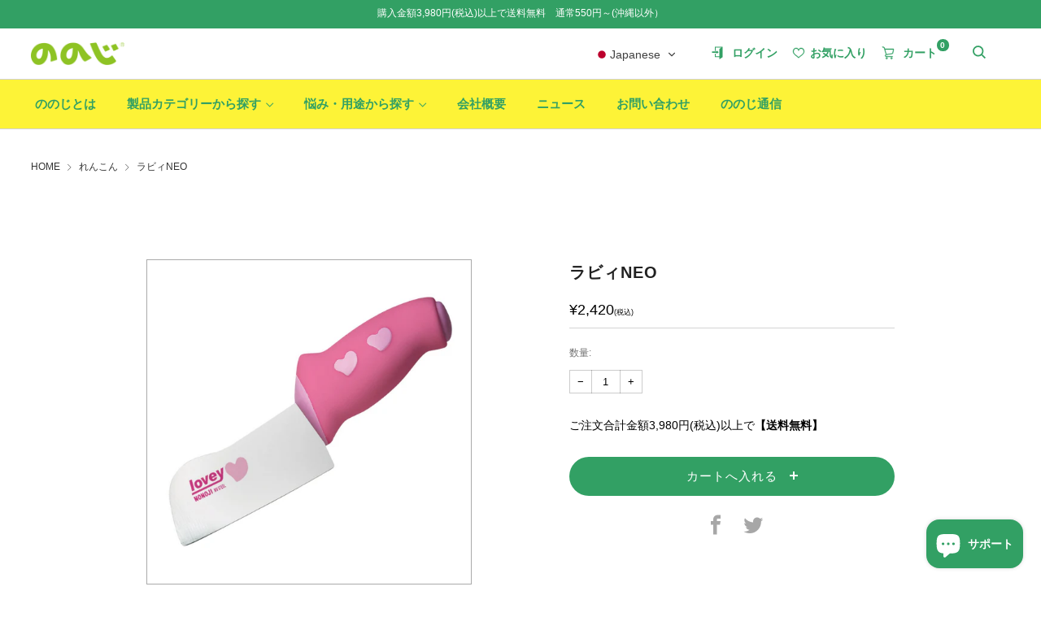

--- FILE ---
content_type: text/html; charset=utf-8
request_url: https://nonoji.jp/collections/lotus-root/products/lul-010pp
body_size: 42019
content:
<!doctype html>
<html class="no-js" lang="ja">
<head>


	<meta charset="utf-8">
	<meta http-equiv="X-UA-Compatible" content="IE=edge,chrome=1">
	<meta name="viewport" content="width=device-width, initial-scale=1.0, height=device-height, minimum-scale=1.0, maximum-scale=5">
	<meta name="theme-color" content="#32a064">

	<!-- Network optimisations -->
<link rel="preconnect" href="//cdn.shopify.com" crossorigin>
<link rel="preconnect" href="//fonts.shopifycdn.com" crossorigin>

<link rel="preload" as="style" href="//nonoji.jp/cdn/shop/t/5/assets/theme-critical.css?v=13240638442739847081662115090"><link rel="preload" as="script" href="//nonoji.jp/cdn/shop/t/5/assets/scrollreveal.min.js?v=163720458850474464051662115091">
<link rel="canonical" href="https://nonoji.jp/products/lul-010pp"><link rel="shortcut icon" href="//nonoji.jp/cdn/shop/files/favicon.ico?v=5978834726188762476" type="image/png">
	<link rel="apple-touch-icon" sizes="180x180" href="//nonoji.jp/cdn/shop/files/apple-touch-icon.png?v=12318683635431637159">

	<!-- Title and description ================================================== --><title>かぼちゃ切りや硬い野菜におすすめキュートな包丁『ラビィ　NEO』手が腱鞘炎にならない｜ ののじ公式サイト｜ののじ公式サイト</title><meta name="description" content="学校給食器具、キッチン用品、ボディケアグッズなどのオリジナル商品を開発している、『ののじ』の公式サイトです。気がつくと、手に取った方が、そしてご家族が、みんなが笑顔になっている。私たち『ののじ』は、そんな笑顔をふやす仕事に全力で取り組んでいます。"><!-- /snippets/social-meta-tags.liquid -->




<meta property="og:site_name" content="ののじ公式サイト">
<meta property="og:url" content="https://nonoji.jp/products/lul-010pp">
<meta property="og:title" content="かぼちゃ切りや硬い野菜におすすめキュートな包丁『ラビィ　NEO』手が腱鞘炎にならない｜ ののじ公式サイト">
<meta property="og:type" content="product">
<meta property="og:description" content="学校給食器具、キッチン用品、ボディケアグッズなどのオリジナル商品を開発している、『ののじ』の公式サイトです。気がつくと、手に取った方が、そしてご家族が、みんなが笑顔になっている。私たち『ののじ』は、そんな笑顔をふやす仕事に全力で取り組んでいます。">

  <meta property="og:price:amount" content="2,420">
  <meta property="og:price:currency" content="JPY">

<meta property="og:image" content="http://nonoji.jp/cdn/shop/products/LUL-010PP_NEO_1200x1200.jpg?v=1670915776"><meta property="og:image" content="http://nonoji.jp/cdn/shop/products/NEO___RGB_15cm72dpi_1200x1200.jpg?v=1670915776"><meta property="og:image" content="http://nonoji.jp/cdn/shop/products/MG_0049_1200x1200.jpg?v=1670915776">
<meta property="og:image:secure_url" content="https://nonoji.jp/cdn/shop/products/LUL-010PP_NEO_1200x1200.jpg?v=1670915776"><meta property="og:image:secure_url" content="https://nonoji.jp/cdn/shop/products/NEO___RGB_15cm72dpi_1200x1200.jpg?v=1670915776"><meta property="og:image:secure_url" content="https://nonoji.jp/cdn/shop/products/MG_0049_1200x1200.jpg?v=1670915776">


<meta name="twitter:card" content="summary_large_image">
<meta name="twitter:title" content="かぼちゃ切りや硬い野菜におすすめキュートな包丁『ラビィ　NEO』手が腱鞘炎にならない｜ ののじ公式サイト">
<meta name="twitter:description" content="学校給食器具、キッチン用品、ボディケアグッズなどのオリジナル商品を開発している、『ののじ』の公式サイトです。気がつくと、手に取った方が、そしてご家族が、みんなが笑顔になっている。私たち『ののじ』は、そんな笑顔をふやす仕事に全力で取り組んでいます。">

	<!-- JS before CSSOM =================================================== -->
	<script type="text/javascript">
		theme = {};
		theme.t = {};
	    theme.t.add_to_cart = 'カートへ入れる';
	    theme.t.sold_out = 'SOLD OUT';
	    theme.t.unavailable = '販売不可';
	    theme.money_format = '¥{{amount_no_decimals}}';
		theme.map = {};
		theme.map_settings_url="//nonoji.jp/cdn/shop/t/5/assets/map_settings.min.js?v=55973849163231613841662115095";
		theme.cart_type = 'page';
		theme.cart_ajax = false;
		theme.routes = {
			rootUrl: "/",
			rootUrlSlash: "/",
			cartUrl: "/cart",
			cartAddUrl: "/cart/add",
			cartChangeUrl: "/cart/change"
		};
		theme.assets = {
			plyr: "//nonoji.jp/cdn/shop/t/5/assets/plyr.min.js?v=4209607025050129391662115093",
			masonry: "//nonoji.jp/cdn/shop/t/5/assets/masonry.min.js?v=52946867241060388171662115095",
			photoswipe: "//nonoji.jp/cdn/shop/t/5/assets/photoswipe.min.js?v=25365026511866153621662115095",
			fecha: "//nonoji.jp/cdn/shop/t/5/assets/fecha.min.js?v=77892649025288305351662115090"
		};
	</script>
	
	<style id="fontsupporttest">@font-face{font-family:"font";src:url("https://")}</style>
	<script type="text/javascript">
		function supportsFontFace() {
			function blacklist() {
				var match = /(WebKit|windows phone.+trident)\/(\d+)/i.exec(navigator.userAgent);
				return match && parseInt(match[2], 10) < (match[1] == 'WebKit' ? 533 : 6);
			}
			function hasFontFaceSrc() {
				var style = document.getElementById('fontsupporttest');
				var sheet = style.sheet || style.styleSheet;
				var cssText = sheet ? (sheet.cssRules && sheet.cssRules[0] ? sheet.cssRules[0].cssText : sheet.cssText || '') : '';
				return /src/i.test(cssText);
			}
			return !blacklist() && hasFontFaceSrc();
		}
		document.documentElement.classList.replace('no-js', 'js');
		if (window.matchMedia("(pointer: coarse)").matches) {document.documentElement.classList.add('touchevents')} else {document.documentElement.classList.add('no-touchevents')}
		if (supportsFontFace()) {document.documentElement.classList.add('fontface')}
	</script>
	<script src="//nonoji.jp/cdn/shop/t/5/assets/jquery.min.js?v=115860211936397945481662115089"></script>
	<script src="//nonoji.jp/cdn/shop/t/5/assets/vendor.min.js?v=107625413123165081331662115096" defer="defer"></script>
	<script src="//nonoji.jp/cdn/shop/t/5/assets/ajax-cart.js?v=17647576023732550051662115112" defer="defer"></script>

	<!-- CSS ================================================== -->
	


<style data-shopify>

:root {
	--color--brand: #32a064;
	--color--brand-dark: #2c8d58;
	--color--brand-light: #38b370;

	--color--accent: #fdf337;
	--color--accent-dark: #fdf11e;

	--color--link: #8fdcb2;
	--color--link-dark: #0e2b1b;

	--color--text: #000000;
	--color--text-light: rgba(0, 0, 0, 0.7);
	--color--text-lighter: rgba(0, 0, 0, 0.55);
	--color--text-lightest: rgba(0, 0, 0, 0.2);
	--color--text-bg: rgba(0, 0, 0, 0.1);

	--color--text-bg: rgba(0, 0, 0, 0.1);

	--color--headings: #212121;
	--color--alt-text: #000000;
	--color--btn: #111111;

	--color--product-bg: rgba(0,0,0,0);
	--color--product-sale: #c00000;

	--color--drawer-bg: #fdf337;

	--color--bg: #ffffff;
	--color--bg-alpha: rgba(255, 255, 255, 0.8);
	--color--bg-light: #ffffff;
	--color--bg-dark: #f2f2f2;

	--color--drop-shadow: rgba(42, 42, 42, 0.21);

	--font--size-base: 14.2;
	--font--line-base: 30;

	--font--size-h1: 26;
	--font--size-h2: 21;
	--font--size-h3: 18;
	--font--size-h4: 16;
	--font--size-h5: 14;
	--font--size-h6: 14.2;

	--font--size-grid: 14;
	--font--size-nav: 12;--font--body: -apple-system, YuGothic, "Yu Gothic Medium", "Yu Gothic", Verdana, Meiryo, sans-serif;
	--font--title-weight: 500;
	--font--title-style: normal;--font--title: -apple-system, YuGothic, "Yu Gothic Medium", "Yu Gothic", Verdana, Meiryo, sans-serif;
	--font--title-weight: 500;
	--font--title-style: normal;

	--font--title-space: 1px;
	--font--title-transform: normal;
	--font--title-border: 1;
	--font--title-border-size: 3px;--font--button: -apple-system, YuGothic, "Yu Gothic Medium", "Yu Gothic", Verdana, Meiryo, sans-serif;
	--font--button-weight: 500;
	--font--button-style: normal;

	--font--button-space: 1px;
	--font--button-transform: normal;
	--font--button-size: 11;
	--font--button-mobile-size: 12px;
}
</style>
	<link rel="stylesheet" href="//nonoji.jp/cdn/shop/t/5/assets/theme-critical.css?v=13240638442739847081662115090">

<link rel="preload" href="//nonoji.jp/cdn/shop/t/5/assets/theme.css?v=172465523007668140211662115095" as="style" onload="this.onload=null;this.rel='stylesheet'">
<noscript><link rel="stylesheet" href="//nonoji.jp/cdn/shop/t/5/assets/theme.css?v=172465523007668140211662115095"></noscript>
<script>
	/*! loadCSS rel=preload polyfill. [c]2017 Filament Group, Inc. MIT License */
	(function(w){"use strict";if(!w.loadCSS){w.loadCSS=function(){}}var rp=loadCSS.relpreload={};rp.support=(function(){var ret;try{ret=w.document.createElement("link").relList.supports("preload")}catch(e){ret=false}return function(){return ret}})();rp.bindMediaToggle=function(link){var finalMedia=link.media||"all";function enableStylesheet(){if(link.addEventListener){link.removeEventListener("load",enableStylesheet)}else if(link.attachEvent){link.detachEvent("onload",enableStylesheet)}link.setAttribute("onload",null);link.media=finalMedia}if(link.addEventListener){link.addEventListener("load",enableStylesheet)}else if(link.attachEvent){link.attachEvent("onload",enableStylesheet)}setTimeout(function(){link.rel="stylesheet";link.media="only x"});setTimeout(enableStylesheet,3000)};rp.poly=function(){if(rp.support()){return}var links=w.document.getElementsByTagName("link");for(var i=0;i<links.length;i+=1){var link=links[i];if(link.rel==="preload"&&link.getAttribute("as")==="style"&&!link.getAttribute("data-loadcss")){link.setAttribute("data-loadcss",true);rp.bindMediaToggle(link)}}};if(!rp.support()){rp.poly();var run=w.setInterval(rp.poly,500);if(w.addEventListener){w.addEventListener("load",function(){rp.poly();w.clearInterval(run)})}else if(w.attachEvent){w.attachEvent("onload",function(){rp.poly();w.clearInterval(run)})}}if(typeof exports!=="undefined"){exports.loadCSS=loadCSS}else{w.loadCSS=loadCSS}}(typeof global!=="undefined"?global:this));
</script>
<link href="//nonoji.jp/cdn/shop/t/5/assets/common.min.css?v=76852567423689537511662748203" rel="stylesheet" type="text/css" media="all" />
<link href="//nonoji.jp/cdn/shop/t/5/assets/page_custom.css?v=106032342149132865471690530396" rel="stylesheet" type="text/css" media="all" /><!-- JS after CSSOM=================================================== -->
	<script src="//nonoji.jp/cdn/shop/t/5/assets/theme.js?v=7573477707420522021662115094" defer="defer"></script>

	

  
		<script src="//nonoji.jp/cdn/shop/t/5/assets/scrollreveal.min.js?v=163720458850474464051662115091"></script>
	
	

	<!-- Header hook for plugins ================================================== -->
  <script>window.performance && window.performance.mark && window.performance.mark('shopify.content_for_header.start');</script><meta name="google-site-verification" content="pyFHzTXfo1UjclL1aw8tnEAE8tmrmqyxGGIVyt4wkQg">
<meta name="facebook-domain-verification" content="0yajqez0fzcb69jpqdftowk9fug0f7">
<meta id="shopify-digital-wallet" name="shopify-digital-wallet" content="/63161893112/digital_wallets/dialog">
<meta name="shopify-checkout-api-token" content="4ab3016d0477191e560c03574a9d6a2c">
<link rel="alternate" hreflang="x-default" href="https://nonoji.jp/products/lul-010pp">
<link rel="alternate" hreflang="ja" href="https://nonoji.jp/products/lul-010pp">
<link rel="alternate" hreflang="en" href="https://nonoji.jp/en/products/lul-010pp">
<link rel="alternate" type="application/json+oembed" href="https://nonoji.jp/products/lul-010pp.oembed">
<script async="async" src="/checkouts/internal/preloads.js?locale=ja-JP"></script>
<link rel="preconnect" href="https://shop.app" crossorigin="anonymous">
<script async="async" src="https://shop.app/checkouts/internal/preloads.js?locale=ja-JP&shop_id=63161893112" crossorigin="anonymous"></script>
<script id="apple-pay-shop-capabilities" type="application/json">{"shopId":63161893112,"countryCode":"JP","currencyCode":"JPY","merchantCapabilities":["supports3DS"],"merchantId":"gid:\/\/shopify\/Shop\/63161893112","merchantName":"ののじ公式サイト","requiredBillingContactFields":["postalAddress","email","phone"],"requiredShippingContactFields":["postalAddress","email","phone"],"shippingType":"shipping","supportedNetworks":["visa","masterCard","amex","jcb","discover"],"total":{"type":"pending","label":"ののじ公式サイト","amount":"1.00"},"shopifyPaymentsEnabled":true,"supportsSubscriptions":true}</script>
<script id="shopify-features" type="application/json">{"accessToken":"4ab3016d0477191e560c03574a9d6a2c","betas":["rich-media-storefront-analytics"],"domain":"nonoji.jp","predictiveSearch":false,"shopId":63161893112,"locale":"ja"}</script>
<script>var Shopify = Shopify || {};
Shopify.shop = "nonoji.myshopify.com";
Shopify.locale = "ja";
Shopify.currency = {"active":"JPY","rate":"1.0"};
Shopify.country = "JP";
Shopify.theme = {"name":"nonoji\/nonoji_ver1.0","id":134980403448,"schema_name":"Venue","schema_version":"7.0.2","theme_store_id":null,"role":"main"};
Shopify.theme.handle = "null";
Shopify.theme.style = {"id":null,"handle":null};
Shopify.cdnHost = "nonoji.jp/cdn";
Shopify.routes = Shopify.routes || {};
Shopify.routes.root = "/";</script>
<script type="module">!function(o){(o.Shopify=o.Shopify||{}).modules=!0}(window);</script>
<script>!function(o){function n(){var o=[];function n(){o.push(Array.prototype.slice.apply(arguments))}return n.q=o,n}var t=o.Shopify=o.Shopify||{};t.loadFeatures=n(),t.autoloadFeatures=n()}(window);</script>
<script>
  window.ShopifyPay = window.ShopifyPay || {};
  window.ShopifyPay.apiHost = "shop.app\/pay";
  window.ShopifyPay.redirectState = null;
</script>
<script id="shop-js-analytics" type="application/json">{"pageType":"product"}</script>
<script defer="defer" async type="module" src="//nonoji.jp/cdn/shopifycloud/shop-js/modules/v2/client.init-shop-cart-sync_CHE6QNUr.ja.esm.js"></script>
<script defer="defer" async type="module" src="//nonoji.jp/cdn/shopifycloud/shop-js/modules/v2/chunk.common_D98kRh4-.esm.js"></script>
<script defer="defer" async type="module" src="//nonoji.jp/cdn/shopifycloud/shop-js/modules/v2/chunk.modal_BNwoMci-.esm.js"></script>
<script type="module">
  await import("//nonoji.jp/cdn/shopifycloud/shop-js/modules/v2/client.init-shop-cart-sync_CHE6QNUr.ja.esm.js");
await import("//nonoji.jp/cdn/shopifycloud/shop-js/modules/v2/chunk.common_D98kRh4-.esm.js");
await import("//nonoji.jp/cdn/shopifycloud/shop-js/modules/v2/chunk.modal_BNwoMci-.esm.js");

  window.Shopify.SignInWithShop?.initShopCartSync?.({"fedCMEnabled":true,"windoidEnabled":true});

</script>
<script>
  window.Shopify = window.Shopify || {};
  if (!window.Shopify.featureAssets) window.Shopify.featureAssets = {};
  window.Shopify.featureAssets['shop-js'] = {"shop-cart-sync":["modules/v2/client.shop-cart-sync_Fn6E0AvD.ja.esm.js","modules/v2/chunk.common_D98kRh4-.esm.js","modules/v2/chunk.modal_BNwoMci-.esm.js"],"init-fed-cm":["modules/v2/client.init-fed-cm_sYFpctDP.ja.esm.js","modules/v2/chunk.common_D98kRh4-.esm.js","modules/v2/chunk.modal_BNwoMci-.esm.js"],"shop-toast-manager":["modules/v2/client.shop-toast-manager_Cm6TtnXd.ja.esm.js","modules/v2/chunk.common_D98kRh4-.esm.js","modules/v2/chunk.modal_BNwoMci-.esm.js"],"init-shop-cart-sync":["modules/v2/client.init-shop-cart-sync_CHE6QNUr.ja.esm.js","modules/v2/chunk.common_D98kRh4-.esm.js","modules/v2/chunk.modal_BNwoMci-.esm.js"],"shop-button":["modules/v2/client.shop-button_CZ95wHjv.ja.esm.js","modules/v2/chunk.common_D98kRh4-.esm.js","modules/v2/chunk.modal_BNwoMci-.esm.js"],"init-windoid":["modules/v2/client.init-windoid_BTB72QS9.ja.esm.js","modules/v2/chunk.common_D98kRh4-.esm.js","modules/v2/chunk.modal_BNwoMci-.esm.js"],"shop-cash-offers":["modules/v2/client.shop-cash-offers_BFHBnhKY.ja.esm.js","modules/v2/chunk.common_D98kRh4-.esm.js","modules/v2/chunk.modal_BNwoMci-.esm.js"],"pay-button":["modules/v2/client.pay-button_DTH50Rzq.ja.esm.js","modules/v2/chunk.common_D98kRh4-.esm.js","modules/v2/chunk.modal_BNwoMci-.esm.js"],"init-customer-accounts":["modules/v2/client.init-customer-accounts_BUGn0cIS.ja.esm.js","modules/v2/client.shop-login-button_B-yi3nMN.ja.esm.js","modules/v2/chunk.common_D98kRh4-.esm.js","modules/v2/chunk.modal_BNwoMci-.esm.js"],"avatar":["modules/v2/client.avatar_BTnouDA3.ja.esm.js"],"checkout-modal":["modules/v2/client.checkout-modal_B9SXRRFG.ja.esm.js","modules/v2/chunk.common_D98kRh4-.esm.js","modules/v2/chunk.modal_BNwoMci-.esm.js"],"init-shop-for-new-customer-accounts":["modules/v2/client.init-shop-for-new-customer-accounts_CoX20XDP.ja.esm.js","modules/v2/client.shop-login-button_B-yi3nMN.ja.esm.js","modules/v2/chunk.common_D98kRh4-.esm.js","modules/v2/chunk.modal_BNwoMci-.esm.js"],"init-customer-accounts-sign-up":["modules/v2/client.init-customer-accounts-sign-up_CSeMJfz-.ja.esm.js","modules/v2/client.shop-login-button_B-yi3nMN.ja.esm.js","modules/v2/chunk.common_D98kRh4-.esm.js","modules/v2/chunk.modal_BNwoMci-.esm.js"],"init-shop-email-lookup-coordinator":["modules/v2/client.init-shop-email-lookup-coordinator_DazyVOqY.ja.esm.js","modules/v2/chunk.common_D98kRh4-.esm.js","modules/v2/chunk.modal_BNwoMci-.esm.js"],"shop-follow-button":["modules/v2/client.shop-follow-button_DjSWKMco.ja.esm.js","modules/v2/chunk.common_D98kRh4-.esm.js","modules/v2/chunk.modal_BNwoMci-.esm.js"],"shop-login-button":["modules/v2/client.shop-login-button_B-yi3nMN.ja.esm.js","modules/v2/chunk.common_D98kRh4-.esm.js","modules/v2/chunk.modal_BNwoMci-.esm.js"],"shop-login":["modules/v2/client.shop-login_BdZnYXk6.ja.esm.js","modules/v2/chunk.common_D98kRh4-.esm.js","modules/v2/chunk.modal_BNwoMci-.esm.js"],"lead-capture":["modules/v2/client.lead-capture_emq1eXKF.ja.esm.js","modules/v2/chunk.common_D98kRh4-.esm.js","modules/v2/chunk.modal_BNwoMci-.esm.js"],"payment-terms":["modules/v2/client.payment-terms_CeWs54sX.ja.esm.js","modules/v2/chunk.common_D98kRh4-.esm.js","modules/v2/chunk.modal_BNwoMci-.esm.js"]};
</script>
<script>(function() {
  var isLoaded = false;
  function asyncLoad() {
    if (isLoaded) return;
    isLoaded = true;
    var urls = ["https:\/\/zooomyapps.com\/wishlist\/ZooomyOrders.js?shop=nonoji.myshopify.com","https:\/\/api.revy.io\/bundle.js?shop=nonoji.myshopify.com","https:\/\/cdn.nfcube.com\/d1a935eefffa90879b11cdbcafbbd87d.js?shop=nonoji.myshopify.com","https:\/\/subscription-script2-pr.firebaseapp.com\/script.js?shop=nonoji.myshopify.com"];
    for (var i = 0; i < urls.length; i++) {
      var s = document.createElement('script');
      s.type = 'text/javascript';
      s.async = true;
      s.src = urls[i];
      var x = document.getElementsByTagName('script')[0];
      x.parentNode.insertBefore(s, x);
    }
  };
  if(window.attachEvent) {
    window.attachEvent('onload', asyncLoad);
  } else {
    window.addEventListener('load', asyncLoad, false);
  }
})();</script>
<script id="__st">var __st={"a":63161893112,"offset":32400,"reqid":"e2ffbc39-5009-4c35-93cb-62f624bd81e2-1769556201","pageurl":"nonoji.jp\/collections\/lotus-root\/products\/lul-010pp","u":"d5c1553decee","p":"product","rtyp":"product","rid":7882979836152};</script>
<script>window.ShopifyPaypalV4VisibilityTracking = true;</script>
<script id="captcha-bootstrap">!function(){'use strict';const t='contact',e='account',n='new_comment',o=[[t,t],['blogs',n],['comments',n],[t,'customer']],c=[[e,'customer_login'],[e,'guest_login'],[e,'recover_customer_password'],[e,'create_customer']],r=t=>t.map((([t,e])=>`form[action*='/${t}']:not([data-nocaptcha='true']) input[name='form_type'][value='${e}']`)).join(','),a=t=>()=>t?[...document.querySelectorAll(t)].map((t=>t.form)):[];function s(){const t=[...o],e=r(t);return a(e)}const i='password',u='form_key',d=['recaptcha-v3-token','g-recaptcha-response','h-captcha-response',i],f=()=>{try{return window.sessionStorage}catch{return}},m='__shopify_v',_=t=>t.elements[u];function p(t,e,n=!1){try{const o=window.sessionStorage,c=JSON.parse(o.getItem(e)),{data:r}=function(t){const{data:e,action:n}=t;return t[m]||n?{data:e,action:n}:{data:t,action:n}}(c);for(const[e,n]of Object.entries(r))t.elements[e]&&(t.elements[e].value=n);n&&o.removeItem(e)}catch(o){console.error('form repopulation failed',{error:o})}}const l='form_type',E='cptcha';function T(t){t.dataset[E]=!0}const w=window,h=w.document,L='Shopify',v='ce_forms',y='captcha';let A=!1;((t,e)=>{const n=(g='f06e6c50-85a8-45c8-87d0-21a2b65856fe',I='https://cdn.shopify.com/shopifycloud/storefront-forms-hcaptcha/ce_storefront_forms_captcha_hcaptcha.v1.5.2.iife.js',D={infoText:'hCaptchaによる保護',privacyText:'プライバシー',termsText:'利用規約'},(t,e,n)=>{const o=w[L][v],c=o.bindForm;if(c)return c(t,g,e,D).then(n);var r;o.q.push([[t,g,e,D],n]),r=I,A||(h.body.append(Object.assign(h.createElement('script'),{id:'captcha-provider',async:!0,src:r})),A=!0)});var g,I,D;w[L]=w[L]||{},w[L][v]=w[L][v]||{},w[L][v].q=[],w[L][y]=w[L][y]||{},w[L][y].protect=function(t,e){n(t,void 0,e),T(t)},Object.freeze(w[L][y]),function(t,e,n,w,h,L){const[v,y,A,g]=function(t,e,n){const i=e?o:[],u=t?c:[],d=[...i,...u],f=r(d),m=r(i),_=r(d.filter((([t,e])=>n.includes(e))));return[a(f),a(m),a(_),s()]}(w,h,L),I=t=>{const e=t.target;return e instanceof HTMLFormElement?e:e&&e.form},D=t=>v().includes(t);t.addEventListener('submit',(t=>{const e=I(t);if(!e)return;const n=D(e)&&!e.dataset.hcaptchaBound&&!e.dataset.recaptchaBound,o=_(e),c=g().includes(e)&&(!o||!o.value);(n||c)&&t.preventDefault(),c&&!n&&(function(t){try{if(!f())return;!function(t){const e=f();if(!e)return;const n=_(t);if(!n)return;const o=n.value;o&&e.removeItem(o)}(t);const e=Array.from(Array(32),(()=>Math.random().toString(36)[2])).join('');!function(t,e){_(t)||t.append(Object.assign(document.createElement('input'),{type:'hidden',name:u})),t.elements[u].value=e}(t,e),function(t,e){const n=f();if(!n)return;const o=[...t.querySelectorAll(`input[type='${i}']`)].map((({name:t})=>t)),c=[...d,...o],r={};for(const[a,s]of new FormData(t).entries())c.includes(a)||(r[a]=s);n.setItem(e,JSON.stringify({[m]:1,action:t.action,data:r}))}(t,e)}catch(e){console.error('failed to persist form',e)}}(e),e.submit())}));const S=(t,e)=>{t&&!t.dataset[E]&&(n(t,e.some((e=>e===t))),T(t))};for(const o of['focusin','change'])t.addEventListener(o,(t=>{const e=I(t);D(e)&&S(e,y())}));const B=e.get('form_key'),M=e.get(l),P=B&&M;t.addEventListener('DOMContentLoaded',(()=>{const t=y();if(P)for(const e of t)e.elements[l].value===M&&p(e,B);[...new Set([...A(),...v().filter((t=>'true'===t.dataset.shopifyCaptcha))])].forEach((e=>S(e,t)))}))}(h,new URLSearchParams(w.location.search),n,t,e,['guest_login'])})(!0,!0)}();</script>
<script integrity="sha256-4kQ18oKyAcykRKYeNunJcIwy7WH5gtpwJnB7kiuLZ1E=" data-source-attribution="shopify.loadfeatures" defer="defer" src="//nonoji.jp/cdn/shopifycloud/storefront/assets/storefront/load_feature-a0a9edcb.js" crossorigin="anonymous"></script>
<script crossorigin="anonymous" defer="defer" src="//nonoji.jp/cdn/shopifycloud/storefront/assets/shopify_pay/storefront-65b4c6d7.js?v=20250812"></script>
<script data-source-attribution="shopify.dynamic_checkout.dynamic.init">var Shopify=Shopify||{};Shopify.PaymentButton=Shopify.PaymentButton||{isStorefrontPortableWallets:!0,init:function(){window.Shopify.PaymentButton.init=function(){};var t=document.createElement("script");t.src="https://nonoji.jp/cdn/shopifycloud/portable-wallets/latest/portable-wallets.ja.js",t.type="module",document.head.appendChild(t)}};
</script>
<script data-source-attribution="shopify.dynamic_checkout.buyer_consent">
  function portableWalletsHideBuyerConsent(e){var t=document.getElementById("shopify-buyer-consent"),n=document.getElementById("shopify-subscription-policy-button");t&&n&&(t.classList.add("hidden"),t.setAttribute("aria-hidden","true"),n.removeEventListener("click",e))}function portableWalletsShowBuyerConsent(e){var t=document.getElementById("shopify-buyer-consent"),n=document.getElementById("shopify-subscription-policy-button");t&&n&&(t.classList.remove("hidden"),t.removeAttribute("aria-hidden"),n.addEventListener("click",e))}window.Shopify?.PaymentButton&&(window.Shopify.PaymentButton.hideBuyerConsent=portableWalletsHideBuyerConsent,window.Shopify.PaymentButton.showBuyerConsent=portableWalletsShowBuyerConsent);
</script>
<script data-source-attribution="shopify.dynamic_checkout.cart.bootstrap">document.addEventListener("DOMContentLoaded",(function(){function t(){return document.querySelector("shopify-accelerated-checkout-cart, shopify-accelerated-checkout")}if(t())Shopify.PaymentButton.init();else{new MutationObserver((function(e,n){t()&&(Shopify.PaymentButton.init(),n.disconnect())})).observe(document.body,{childList:!0,subtree:!0})}}));
</script>
<link id="shopify-accelerated-checkout-styles" rel="stylesheet" media="screen" href="https://nonoji.jp/cdn/shopifycloud/portable-wallets/latest/accelerated-checkout-backwards-compat.css" crossorigin="anonymous">
<style id="shopify-accelerated-checkout-cart">
        #shopify-buyer-consent {
  margin-top: 1em;
  display: inline-block;
  width: 100%;
}

#shopify-buyer-consent.hidden {
  display: none;
}

#shopify-subscription-policy-button {
  background: none;
  border: none;
  padding: 0;
  text-decoration: underline;
  font-size: inherit;
  cursor: pointer;
}

#shopify-subscription-policy-button::before {
  box-shadow: none;
}

      </style>

<script>window.performance && window.performance.mark && window.performance.mark('shopify.content_for_header.end');</script>
  

  <!-- Google tag (gtag.js) -->
<script async src="https://www.googletagmanager.com/gtag/js?id=G-3E4NEB5CN7"></script>
<script>
  window.dataLayer = window.dataLayer || [];
  function gtag(){dataLayer.push(arguments);}
  gtag('js', new Date());

  gtag('config', 'G-3E4NEB5CN7');
</script>
<!-- BEGIN app block: shopify://apps/geolocation-glc/blocks/selector/e347b539-0714-46e4-9e69-23a73992ae3a --><script>
    (function(){
        function logChangesGLC(mutations, observer) {
            let evaluateGLC = document.evaluate('//*[text()[contains(.,"glc-money")]]',document,null,XPathResult.ORDERED_NODE_SNAPSHOT_TYPE,null);
            for (let iGLC = 0; iGLC < evaluateGLC.snapshotLength; iGLC++) {
                let elGLC = evaluateGLC.snapshotItem(iGLC);
                let innerHtmlGLC = elGLC?.innerHTML ? elGLC.innerHTML : "";
                if(innerHtmlGLC && !["SCRIPT", "LINK", "STYLE", "NOSCRIPT"].includes(elGLC.nodeName)){
                    elGLC.innerHTML = innerHtmlGLC.replaceAll("&lt;", "<").replaceAll("&gt;", ">");
                }
            }
        }
        const observerGLC = new MutationObserver(logChangesGLC);
        observerGLC.observe(document.documentElement, { subtree : true, childList: true });
    })();

    window._gelacyStore = {
        ...(window._gelacyStore || {}),
        pageType: "product",
        currenciesEnabled: [],
        currency: {
          code: 'JPY',
          symbol: '¥',
          name: 'Japanese Yen',
          active: 'JPY',
          rate: ''
        },
        product: {
          id: '7882979836152',
        },
        moneyWithCurrencyFormat: "¥{{amount_no_decimals}} JPY",
        moneyFormat: "¥{{amount_no_decimals}}",
        currencyCodeEnabled: '',
        shop: "nonoji.jp",
        locale: "ja",
        country: "JP",
        designMode: false,
        theme: {},
        cdnHost: "",
        routes: { "root": "/" },
        market: {
            id: "2172256504",
            handle: "jp"
        },
        enabledLocales: [{"shop_locale":{"locale":"ja","enabled":true,"primary":true,"published":true}},{"shop_locale":{"locale":"en","enabled":true,"primary":false,"published":true}}],
    };
    
        _gelacyStore.currenciesEnabled.push("JPY");
    
</script>


<!-- END app block --><script src="https://cdn.shopify.com/extensions/019b0289-a7b2-75c4-bc89-75da59821462/avada-app-75/assets/air-reviews.js" type="text/javascript" defer="defer"></script>
<script src="https://cdn.shopify.com/extensions/e8878072-2f6b-4e89-8082-94b04320908d/inbox-1254/assets/inbox-chat-loader.js" type="text/javascript" defer="defer"></script>
<script src="https://cdn.shopify.com/extensions/019b0289-a7b2-75c4-bc89-75da59821462/avada-app-75/assets/air-reviews-block.js" type="text/javascript" defer="defer"></script>
<script src="https://cdn.shopify.com/extensions/019bc08a-fcff-73cb-ad50-3f8504d69d8b/glc-ext-159/assets/gelacy.js" type="text/javascript" defer="defer"></script>
<link href="https://cdn.shopify.com/extensions/019bc08a-fcff-73cb-ad50-3f8504d69d8b/glc-ext-159/assets/gelacy.css" rel="stylesheet" type="text/css" media="all">
<link href="https://monorail-edge.shopifysvc.com" rel="dns-prefetch">
<script>(function(){if ("sendBeacon" in navigator && "performance" in window) {try {var session_token_from_headers = performance.getEntriesByType('navigation')[0].serverTiming.find(x => x.name == '_s').description;} catch {var session_token_from_headers = undefined;}var session_cookie_matches = document.cookie.match(/_shopify_s=([^;]*)/);var session_token_from_cookie = session_cookie_matches && session_cookie_matches.length === 2 ? session_cookie_matches[1] : "";var session_token = session_token_from_headers || session_token_from_cookie || "";function handle_abandonment_event(e) {var entries = performance.getEntries().filter(function(entry) {return /monorail-edge.shopifysvc.com/.test(entry.name);});if (!window.abandonment_tracked && entries.length === 0) {window.abandonment_tracked = true;var currentMs = Date.now();var navigation_start = performance.timing.navigationStart;var payload = {shop_id: 63161893112,url: window.location.href,navigation_start,duration: currentMs - navigation_start,session_token,page_type: "product"};window.navigator.sendBeacon("https://monorail-edge.shopifysvc.com/v1/produce", JSON.stringify({schema_id: "online_store_buyer_site_abandonment/1.1",payload: payload,metadata: {event_created_at_ms: currentMs,event_sent_at_ms: currentMs}}));}}window.addEventListener('pagehide', handle_abandonment_event);}}());</script>
<script id="web-pixels-manager-setup">(function e(e,d,r,n,o){if(void 0===o&&(o={}),!Boolean(null===(a=null===(i=window.Shopify)||void 0===i?void 0:i.analytics)||void 0===a?void 0:a.replayQueue)){var i,a;window.Shopify=window.Shopify||{};var t=window.Shopify;t.analytics=t.analytics||{};var s=t.analytics;s.replayQueue=[],s.publish=function(e,d,r){return s.replayQueue.push([e,d,r]),!0};try{self.performance.mark("wpm:start")}catch(e){}var l=function(){var e={modern:/Edge?\/(1{2}[4-9]|1[2-9]\d|[2-9]\d{2}|\d{4,})\.\d+(\.\d+|)|Firefox\/(1{2}[4-9]|1[2-9]\d|[2-9]\d{2}|\d{4,})\.\d+(\.\d+|)|Chrom(ium|e)\/(9{2}|\d{3,})\.\d+(\.\d+|)|(Maci|X1{2}).+ Version\/(15\.\d+|(1[6-9]|[2-9]\d|\d{3,})\.\d+)([,.]\d+|)( \(\w+\)|)( Mobile\/\w+|) Safari\/|Chrome.+OPR\/(9{2}|\d{3,})\.\d+\.\d+|(CPU[ +]OS|iPhone[ +]OS|CPU[ +]iPhone|CPU IPhone OS|CPU iPad OS)[ +]+(15[._]\d+|(1[6-9]|[2-9]\d|\d{3,})[._]\d+)([._]\d+|)|Android:?[ /-](13[3-9]|1[4-9]\d|[2-9]\d{2}|\d{4,})(\.\d+|)(\.\d+|)|Android.+Firefox\/(13[5-9]|1[4-9]\d|[2-9]\d{2}|\d{4,})\.\d+(\.\d+|)|Android.+Chrom(ium|e)\/(13[3-9]|1[4-9]\d|[2-9]\d{2}|\d{4,})\.\d+(\.\d+|)|SamsungBrowser\/([2-9]\d|\d{3,})\.\d+/,legacy:/Edge?\/(1[6-9]|[2-9]\d|\d{3,})\.\d+(\.\d+|)|Firefox\/(5[4-9]|[6-9]\d|\d{3,})\.\d+(\.\d+|)|Chrom(ium|e)\/(5[1-9]|[6-9]\d|\d{3,})\.\d+(\.\d+|)([\d.]+$|.*Safari\/(?![\d.]+ Edge\/[\d.]+$))|(Maci|X1{2}).+ Version\/(10\.\d+|(1[1-9]|[2-9]\d|\d{3,})\.\d+)([,.]\d+|)( \(\w+\)|)( Mobile\/\w+|) Safari\/|Chrome.+OPR\/(3[89]|[4-9]\d|\d{3,})\.\d+\.\d+|(CPU[ +]OS|iPhone[ +]OS|CPU[ +]iPhone|CPU IPhone OS|CPU iPad OS)[ +]+(10[._]\d+|(1[1-9]|[2-9]\d|\d{3,})[._]\d+)([._]\d+|)|Android:?[ /-](13[3-9]|1[4-9]\d|[2-9]\d{2}|\d{4,})(\.\d+|)(\.\d+|)|Mobile Safari.+OPR\/([89]\d|\d{3,})\.\d+\.\d+|Android.+Firefox\/(13[5-9]|1[4-9]\d|[2-9]\d{2}|\d{4,})\.\d+(\.\d+|)|Android.+Chrom(ium|e)\/(13[3-9]|1[4-9]\d|[2-9]\d{2}|\d{4,})\.\d+(\.\d+|)|Android.+(UC? ?Browser|UCWEB|U3)[ /]?(15\.([5-9]|\d{2,})|(1[6-9]|[2-9]\d|\d{3,})\.\d+)\.\d+|SamsungBrowser\/(5\.\d+|([6-9]|\d{2,})\.\d+)|Android.+MQ{2}Browser\/(14(\.(9|\d{2,})|)|(1[5-9]|[2-9]\d|\d{3,})(\.\d+|))(\.\d+|)|K[Aa][Ii]OS\/(3\.\d+|([4-9]|\d{2,})\.\d+)(\.\d+|)/},d=e.modern,r=e.legacy,n=navigator.userAgent;return n.match(d)?"modern":n.match(r)?"legacy":"unknown"}(),u="modern"===l?"modern":"legacy",c=(null!=n?n:{modern:"",legacy:""})[u],f=function(e){return[e.baseUrl,"/wpm","/b",e.hashVersion,"modern"===e.buildTarget?"m":"l",".js"].join("")}({baseUrl:d,hashVersion:r,buildTarget:u}),m=function(e){var d=e.version,r=e.bundleTarget,n=e.surface,o=e.pageUrl,i=e.monorailEndpoint;return{emit:function(e){var a=e.status,t=e.errorMsg,s=(new Date).getTime(),l=JSON.stringify({metadata:{event_sent_at_ms:s},events:[{schema_id:"web_pixels_manager_load/3.1",payload:{version:d,bundle_target:r,page_url:o,status:a,surface:n,error_msg:t},metadata:{event_created_at_ms:s}}]});if(!i)return console&&console.warn&&console.warn("[Web Pixels Manager] No Monorail endpoint provided, skipping logging."),!1;try{return self.navigator.sendBeacon.bind(self.navigator)(i,l)}catch(e){}var u=new XMLHttpRequest;try{return u.open("POST",i,!0),u.setRequestHeader("Content-Type","text/plain"),u.send(l),!0}catch(e){return console&&console.warn&&console.warn("[Web Pixels Manager] Got an unhandled error while logging to Monorail."),!1}}}}({version:r,bundleTarget:l,surface:e.surface,pageUrl:self.location.href,monorailEndpoint:e.monorailEndpoint});try{o.browserTarget=l,function(e){var d=e.src,r=e.async,n=void 0===r||r,o=e.onload,i=e.onerror,a=e.sri,t=e.scriptDataAttributes,s=void 0===t?{}:t,l=document.createElement("script"),u=document.querySelector("head"),c=document.querySelector("body");if(l.async=n,l.src=d,a&&(l.integrity=a,l.crossOrigin="anonymous"),s)for(var f in s)if(Object.prototype.hasOwnProperty.call(s,f))try{l.dataset[f]=s[f]}catch(e){}if(o&&l.addEventListener("load",o),i&&l.addEventListener("error",i),u)u.appendChild(l);else{if(!c)throw new Error("Did not find a head or body element to append the script");c.appendChild(l)}}({src:f,async:!0,onload:function(){if(!function(){var e,d;return Boolean(null===(d=null===(e=window.Shopify)||void 0===e?void 0:e.analytics)||void 0===d?void 0:d.initialized)}()){var d=window.webPixelsManager.init(e)||void 0;if(d){var r=window.Shopify.analytics;r.replayQueue.forEach((function(e){var r=e[0],n=e[1],o=e[2];d.publishCustomEvent(r,n,o)})),r.replayQueue=[],r.publish=d.publishCustomEvent,r.visitor=d.visitor,r.initialized=!0}}},onerror:function(){return m.emit({status:"failed",errorMsg:"".concat(f," has failed to load")})},sri:function(e){var d=/^sha384-[A-Za-z0-9+/=]+$/;return"string"==typeof e&&d.test(e)}(c)?c:"",scriptDataAttributes:o}),m.emit({status:"loading"})}catch(e){m.emit({status:"failed",errorMsg:(null==e?void 0:e.message)||"Unknown error"})}}})({shopId: 63161893112,storefrontBaseUrl: "https://nonoji.jp",extensionsBaseUrl: "https://extensions.shopifycdn.com/cdn/shopifycloud/web-pixels-manager",monorailEndpoint: "https://monorail-edge.shopifysvc.com/unstable/produce_batch",surface: "storefront-renderer",enabledBetaFlags: ["2dca8a86"],webPixelsConfigList: [{"id":"568492280","configuration":"{\"config\":\"{\\\"pixel_id\\\":\\\"G-3E4NEB5CN7\\\",\\\"target_country\\\":\\\"JP\\\",\\\"gtag_events\\\":[{\\\"type\\\":\\\"begin_checkout\\\",\\\"action_label\\\":\\\"G-3E4NEB5CN7\\\"},{\\\"type\\\":\\\"search\\\",\\\"action_label\\\":\\\"G-3E4NEB5CN7\\\"},{\\\"type\\\":\\\"view_item\\\",\\\"action_label\\\":[\\\"G-3E4NEB5CN7\\\",\\\"MC-ETQV71CE4K\\\"]},{\\\"type\\\":\\\"purchase\\\",\\\"action_label\\\":[\\\"G-3E4NEB5CN7\\\",\\\"MC-ETQV71CE4K\\\"]},{\\\"type\\\":\\\"page_view\\\",\\\"action_label\\\":[\\\"G-3E4NEB5CN7\\\",\\\"MC-ETQV71CE4K\\\"]},{\\\"type\\\":\\\"add_payment_info\\\",\\\"action_label\\\":\\\"G-3E4NEB5CN7\\\"},{\\\"type\\\":\\\"add_to_cart\\\",\\\"action_label\\\":\\\"G-3E4NEB5CN7\\\"}],\\\"enable_monitoring_mode\\\":false}\"}","eventPayloadVersion":"v1","runtimeContext":"OPEN","scriptVersion":"b2a88bafab3e21179ed38636efcd8a93","type":"APP","apiClientId":1780363,"privacyPurposes":[],"dataSharingAdjustments":{"protectedCustomerApprovalScopes":["read_customer_address","read_customer_email","read_customer_name","read_customer_personal_data","read_customer_phone"]}},{"id":"204013816","configuration":"{\"pixel_id\":\"227680278804148\",\"pixel_type\":\"facebook_pixel\",\"metaapp_system_user_token\":\"-\"}","eventPayloadVersion":"v1","runtimeContext":"OPEN","scriptVersion":"ca16bc87fe92b6042fbaa3acc2fbdaa6","type":"APP","apiClientId":2329312,"privacyPurposes":["ANALYTICS","MARKETING","SALE_OF_DATA"],"dataSharingAdjustments":{"protectedCustomerApprovalScopes":["read_customer_address","read_customer_email","read_customer_name","read_customer_personal_data","read_customer_phone"]}},{"id":"77299960","eventPayloadVersion":"v1","runtimeContext":"LAX","scriptVersion":"1","type":"CUSTOM","privacyPurposes":["ANALYTICS"],"name":"Google Analytics tag (migrated)"},{"id":"shopify-app-pixel","configuration":"{}","eventPayloadVersion":"v1","runtimeContext":"STRICT","scriptVersion":"0450","apiClientId":"shopify-pixel","type":"APP","privacyPurposes":["ANALYTICS","MARKETING"]},{"id":"shopify-custom-pixel","eventPayloadVersion":"v1","runtimeContext":"LAX","scriptVersion":"0450","apiClientId":"shopify-pixel","type":"CUSTOM","privacyPurposes":["ANALYTICS","MARKETING"]}],isMerchantRequest: false,initData: {"shop":{"name":"ののじ公式サイト","paymentSettings":{"currencyCode":"JPY"},"myshopifyDomain":"nonoji.myshopify.com","countryCode":"JP","storefrontUrl":"https:\/\/nonoji.jp"},"customer":null,"cart":null,"checkout":null,"productVariants":[{"price":{"amount":2420.0,"currencyCode":"JPY"},"product":{"title":"ラビィNEO","vendor":"ののじ公式サイト","id":"7882979836152","untranslatedTitle":"ラビィNEO","url":"\/products\/lul-010pp","type":"包丁"},"id":"43511821467896","image":{"src":"\/\/nonoji.jp\/cdn\/shop\/products\/LUL-010PP_NEO.jpg?v=1670915776"},"sku":"LUL-010PP","title":"Default Title","untranslatedTitle":"Default Title"}],"purchasingCompany":null},},"https://nonoji.jp/cdn","fcfee988w5aeb613cpc8e4bc33m6693e112",{"modern":"","legacy":""},{"shopId":"63161893112","storefrontBaseUrl":"https:\/\/nonoji.jp","extensionBaseUrl":"https:\/\/extensions.shopifycdn.com\/cdn\/shopifycloud\/web-pixels-manager","surface":"storefront-renderer","enabledBetaFlags":"[\"2dca8a86\"]","isMerchantRequest":"false","hashVersion":"fcfee988w5aeb613cpc8e4bc33m6693e112","publish":"custom","events":"[[\"page_viewed\",{}],[\"product_viewed\",{\"productVariant\":{\"price\":{\"amount\":2420.0,\"currencyCode\":\"JPY\"},\"product\":{\"title\":\"ラビィNEO\",\"vendor\":\"ののじ公式サイト\",\"id\":\"7882979836152\",\"untranslatedTitle\":\"ラビィNEO\",\"url\":\"\/products\/lul-010pp\",\"type\":\"包丁\"},\"id\":\"43511821467896\",\"image\":{\"src\":\"\/\/nonoji.jp\/cdn\/shop\/products\/LUL-010PP_NEO.jpg?v=1670915776\"},\"sku\":\"LUL-010PP\",\"title\":\"Default Title\",\"untranslatedTitle\":\"Default Title\"}}]]"});</script><script>
  window.ShopifyAnalytics = window.ShopifyAnalytics || {};
  window.ShopifyAnalytics.meta = window.ShopifyAnalytics.meta || {};
  window.ShopifyAnalytics.meta.currency = 'JPY';
  var meta = {"product":{"id":7882979836152,"gid":"gid:\/\/shopify\/Product\/7882979836152","vendor":"ののじ公式サイト","type":"包丁","handle":"lul-010pp","variants":[{"id":43511821467896,"price":242000,"name":"ラビィNEO","public_title":null,"sku":"LUL-010PP"}],"remote":false},"page":{"pageType":"product","resourceType":"product","resourceId":7882979836152,"requestId":"e2ffbc39-5009-4c35-93cb-62f624bd81e2-1769556201"}};
  for (var attr in meta) {
    window.ShopifyAnalytics.meta[attr] = meta[attr];
  }
</script>
<script class="analytics">
  (function () {
    var customDocumentWrite = function(content) {
      var jquery = null;

      if (window.jQuery) {
        jquery = window.jQuery;
      } else if (window.Checkout && window.Checkout.$) {
        jquery = window.Checkout.$;
      }

      if (jquery) {
        jquery('body').append(content);
      }
    };

    var hasLoggedConversion = function(token) {
      if (token) {
        return document.cookie.indexOf('loggedConversion=' + token) !== -1;
      }
      return false;
    }

    var setCookieIfConversion = function(token) {
      if (token) {
        var twoMonthsFromNow = new Date(Date.now());
        twoMonthsFromNow.setMonth(twoMonthsFromNow.getMonth() + 2);

        document.cookie = 'loggedConversion=' + token + '; expires=' + twoMonthsFromNow;
      }
    }

    var trekkie = window.ShopifyAnalytics.lib = window.trekkie = window.trekkie || [];
    if (trekkie.integrations) {
      return;
    }
    trekkie.methods = [
      'identify',
      'page',
      'ready',
      'track',
      'trackForm',
      'trackLink'
    ];
    trekkie.factory = function(method) {
      return function() {
        var args = Array.prototype.slice.call(arguments);
        args.unshift(method);
        trekkie.push(args);
        return trekkie;
      };
    };
    for (var i = 0; i < trekkie.methods.length; i++) {
      var key = trekkie.methods[i];
      trekkie[key] = trekkie.factory(key);
    }
    trekkie.load = function(config) {
      trekkie.config = config || {};
      trekkie.config.initialDocumentCookie = document.cookie;
      var first = document.getElementsByTagName('script')[0];
      var script = document.createElement('script');
      script.type = 'text/javascript';
      script.onerror = function(e) {
        var scriptFallback = document.createElement('script');
        scriptFallback.type = 'text/javascript';
        scriptFallback.onerror = function(error) {
                var Monorail = {
      produce: function produce(monorailDomain, schemaId, payload) {
        var currentMs = new Date().getTime();
        var event = {
          schema_id: schemaId,
          payload: payload,
          metadata: {
            event_created_at_ms: currentMs,
            event_sent_at_ms: currentMs
          }
        };
        return Monorail.sendRequest("https://" + monorailDomain + "/v1/produce", JSON.stringify(event));
      },
      sendRequest: function sendRequest(endpointUrl, payload) {
        // Try the sendBeacon API
        if (window && window.navigator && typeof window.navigator.sendBeacon === 'function' && typeof window.Blob === 'function' && !Monorail.isIos12()) {
          var blobData = new window.Blob([payload], {
            type: 'text/plain'
          });

          if (window.navigator.sendBeacon(endpointUrl, blobData)) {
            return true;
          } // sendBeacon was not successful

        } // XHR beacon

        var xhr = new XMLHttpRequest();

        try {
          xhr.open('POST', endpointUrl);
          xhr.setRequestHeader('Content-Type', 'text/plain');
          xhr.send(payload);
        } catch (e) {
          console.log(e);
        }

        return false;
      },
      isIos12: function isIos12() {
        return window.navigator.userAgent.lastIndexOf('iPhone; CPU iPhone OS 12_') !== -1 || window.navigator.userAgent.lastIndexOf('iPad; CPU OS 12_') !== -1;
      }
    };
    Monorail.produce('monorail-edge.shopifysvc.com',
      'trekkie_storefront_load_errors/1.1',
      {shop_id: 63161893112,
      theme_id: 134980403448,
      app_name: "storefront",
      context_url: window.location.href,
      source_url: "//nonoji.jp/cdn/s/trekkie.storefront.a804e9514e4efded663580eddd6991fcc12b5451.min.js"});

        };
        scriptFallback.async = true;
        scriptFallback.src = '//nonoji.jp/cdn/s/trekkie.storefront.a804e9514e4efded663580eddd6991fcc12b5451.min.js';
        first.parentNode.insertBefore(scriptFallback, first);
      };
      script.async = true;
      script.src = '//nonoji.jp/cdn/s/trekkie.storefront.a804e9514e4efded663580eddd6991fcc12b5451.min.js';
      first.parentNode.insertBefore(script, first);
    };
    trekkie.load(
      {"Trekkie":{"appName":"storefront","development":false,"defaultAttributes":{"shopId":63161893112,"isMerchantRequest":null,"themeId":134980403448,"themeCityHash":"13754951680356311224","contentLanguage":"ja","currency":"JPY","eventMetadataId":"4101f104-7619-4199-9999-eb7dc849db95"},"isServerSideCookieWritingEnabled":true,"monorailRegion":"shop_domain","enabledBetaFlags":["65f19447","b5387b81"]},"Session Attribution":{},"S2S":{"facebookCapiEnabled":false,"source":"trekkie-storefront-renderer","apiClientId":580111}}
    );

    var loaded = false;
    trekkie.ready(function() {
      if (loaded) return;
      loaded = true;

      window.ShopifyAnalytics.lib = window.trekkie;

      var originalDocumentWrite = document.write;
      document.write = customDocumentWrite;
      try { window.ShopifyAnalytics.merchantGoogleAnalytics.call(this); } catch(error) {};
      document.write = originalDocumentWrite;

      window.ShopifyAnalytics.lib.page(null,{"pageType":"product","resourceType":"product","resourceId":7882979836152,"requestId":"e2ffbc39-5009-4c35-93cb-62f624bd81e2-1769556201","shopifyEmitted":true});

      var match = window.location.pathname.match(/checkouts\/(.+)\/(thank_you|post_purchase)/)
      var token = match? match[1]: undefined;
      if (!hasLoggedConversion(token)) {
        setCookieIfConversion(token);
        window.ShopifyAnalytics.lib.track("Viewed Product",{"currency":"JPY","variantId":43511821467896,"productId":7882979836152,"productGid":"gid:\/\/shopify\/Product\/7882979836152","name":"ラビィNEO","price":"2420","sku":"LUL-010PP","brand":"ののじ公式サイト","variant":null,"category":"包丁","nonInteraction":true,"remote":false},undefined,undefined,{"shopifyEmitted":true});
      window.ShopifyAnalytics.lib.track("monorail:\/\/trekkie_storefront_viewed_product\/1.1",{"currency":"JPY","variantId":43511821467896,"productId":7882979836152,"productGid":"gid:\/\/shopify\/Product\/7882979836152","name":"ラビィNEO","price":"2420","sku":"LUL-010PP","brand":"ののじ公式サイト","variant":null,"category":"包丁","nonInteraction":true,"remote":false,"referer":"https:\/\/nonoji.jp\/collections\/lotus-root\/products\/lul-010pp"});
      }
    });


        var eventsListenerScript = document.createElement('script');
        eventsListenerScript.async = true;
        eventsListenerScript.src = "//nonoji.jp/cdn/shopifycloud/storefront/assets/shop_events_listener-3da45d37.js";
        document.getElementsByTagName('head')[0].appendChild(eventsListenerScript);

})();</script>
  <script>
  if (!window.ga || (window.ga && typeof window.ga !== 'function')) {
    window.ga = function ga() {
      (window.ga.q = window.ga.q || []).push(arguments);
      if (window.Shopify && window.Shopify.analytics && typeof window.Shopify.analytics.publish === 'function') {
        window.Shopify.analytics.publish("ga_stub_called", {}, {sendTo: "google_osp_migration"});
      }
      console.error("Shopify's Google Analytics stub called with:", Array.from(arguments), "\nSee https://help.shopify.com/manual/promoting-marketing/pixels/pixel-migration#google for more information.");
    };
    if (window.Shopify && window.Shopify.analytics && typeof window.Shopify.analytics.publish === 'function') {
      window.Shopify.analytics.publish("ga_stub_initialized", {}, {sendTo: "google_osp_migration"});
    }
  }
</script>
<script
  defer
  src="https://nonoji.jp/cdn/shopifycloud/perf-kit/shopify-perf-kit-3.0.4.min.js"
  data-application="storefront-renderer"
  data-shop-id="63161893112"
  data-render-region="gcp-us-east1"
  data-page-type="product"
  data-theme-instance-id="134980403448"
  data-theme-name="Venue"
  data-theme-version="7.0.2"
  data-monorail-region="shop_domain"
  data-resource-timing-sampling-rate="10"
  data-shs="true"
  data-shs-beacon="true"
  data-shs-export-with-fetch="true"
  data-shs-logs-sample-rate="1"
  data-shs-beacon-endpoint="https://nonoji.jp/api/collect"
></script>
</head>
<body id="product" class="product  template-product" data-anim-load="true" data-anim-interval-style="fade_in" data-anim-zoom="false" data-anim-interval="true" data-heading-border="true">
	<script type="text/javascript">
		//loading class for animations
		document.body.className += ' ' + 'js-theme-loading';
		setTimeout(function(){
			document.body.className = document.body.className.replace('js-theme-loading','js-theme-loaded');
		}, 300);
	</script>
	<a class="skip-to-content-link" href="#main"></a>

	<div class="page-transition"></div>

	<div class="quick-shop-overlay"></div>

	<div class="page-container">
		<div id="shopify-section-mobile-drawer" class="shopify-section js-section__mobile-draw"><style>
.mobile-draw,
.mobile-draw .mfp-close {
    background-color: #fdf337;
}
.mobile-draw__localize {
    background-color: #fdf228;
}
</style>

<div class="mobile-draw mobile-draw--dark js-menu-draw mfp-hide"><div class="mobile-draw__wrapper">

        <nav class="mobile-draw__nav mobile-nav">
            <ul class="mobile-nav__items o-list-bare">

                    <li class="mobile-nav__item">
                        <a href="/" class="mobile-nav__link">HOME</a>
					</li>

                
                    
                    <li class="mobile-nav__item f-family--heading f-caps--false f-space--0">
                        <a href="/pages/about" class="mobile-nav__link">ののじとは</a>

                        
                    </li>
                
                    
                    <li class="mobile-nav__item mobile-nav__item--sub f-family--heading f-caps--false f-space--0" aria-has-popup="true" aria-expanded="false" aria-controls="mobile-sub-2">
                        <a href="#mobile-sub-2" class="mobile-nav__link mobile-nav__link--sub js-toggle-trigger">製品カテゴリーから探す</a>

                        
                            <div class="mobile-nav__sub js-toggle-target" id="mobile-sub-2">
                                <ul class="mobile-nav__sub__items o-list-bare">

                                    
                                        <li class="mobile-nav__sub__item mobile-nav__sub__item--sub" aria-has-popup="true" aria-expanded="false" aria-controls="mobile-sub-t-2-1">
                                            <a href="#mobile-sub-t-2-1" class="mobile-nav__sub__link mobile-nav__sub__link--t js-toggle-trigger">ベビーキッズ用品</a>

                                            
                                                <div class="mobile-nav__sub-t js-toggle-target" id="mobile-sub-t-2-1">
                                                    <ul class="mobile-nav__sub-t__items o-list-bare">

                                                        
                                                            <li class="mobile-nav__sub-t__item">
                                                                <a href="/collections/kids-cutlery" class="mobile-nav__sub-t__link f-family--body f-caps--false">子ども用(キッズ・ベビー)カトラリー</a>
                                                            </li>
                                                        
                                                            <li class="mobile-nav__sub-t__item">
                                                                <a href="/collections/baby-spoon" class="mobile-nav__sub-t__link f-family--body f-caps--false">離乳食スプーン・ベビースプーン</a>
                                                            </li>
                                                        
                                                            <li class="mobile-nav__sub-t__item">
                                                                <a href="/collections/training-chopsticks" class="mobile-nav__sub-t__link f-family--body f-caps--false">子ども用トレーニング箸</a>
                                                            </li>
                                                        
                                                            <li class="mobile-nav__sub-t__item">
                                                                <a href="/collections/%E3%83%99%E3%83%93%E3%83%BC%E3%82%AD%E3%83%83%E3%82%BA%E7%94%A8%E5%93%81%E3%81%9D%E3%81%AE%E4%BB%96" class="mobile-nav__sub-t__link f-family--body f-caps--false">ベビーキッズ用品その他</a>
                                                            </li>
                                                        

                                                    </ul>
                                                </div>
                                            

                                        </li>
                                    
                                        <li class="mobile-nav__sub__item mobile-nav__sub__item--sub" aria-has-popup="true" aria-expanded="false" aria-controls="mobile-sub-t-2-2">
                                            <a href="#mobile-sub-t-2-2" class="mobile-nav__sub__link mobile-nav__sub__link--t js-toggle-trigger">キッチン用品・調理器具・カトラリー</a>

                                            
                                                <div class="mobile-nav__sub-t js-toggle-target" id="mobile-sub-t-2-2">
                                                    <ul class="mobile-nav__sub-t__items o-list-bare">

                                                        
                                                            <li class="mobile-nav__sub-t__item">
                                                                <a href="/collections/grater" class="mobile-nav__sub-t__link f-family--body f-caps--false">おろし器</a>
                                                            </li>
                                                        
                                                            <li class="mobile-nav__sub-t__item">
                                                                <a href="/collections/peeler" class="mobile-nav__sub-t__link f-family--body f-caps--false">ピーラー・スライサー</a>
                                                            </li>
                                                        
                                                            <li class="mobile-nav__sub-t__item">
                                                                <a href="/collections/kitchen-knife" class="mobile-nav__sub-t__link f-family--body f-caps--false">包丁</a>
                                                            </li>
                                                        
                                                            <li class="mobile-nav__sub-t__item">
                                                                <a href="/collections/scissors" class="mobile-nav__sub-t__link f-family--body f-caps--false">ハサミ</a>
                                                            </li>
                                                        
                                                            <li class="mobile-nav__sub-t__item">
                                                                <a href="/collections/squeezer" class="mobile-nav__sub-t__link f-family--body f-caps--false">搾り器</a>
                                                            </li>
                                                        
                                                            <li class="mobile-nav__sub-t__item">
                                                                <a href="/collections/otamo" class="mobile-nav__sub-t__link f-family--body f-caps--false">オタモ（進化系おたま）</a>
                                                            </li>
                                                        
                                                            <li class="mobile-nav__sub-t__item">
                                                                <a href="/collections/tong" class="mobile-nav__sub-t__link f-family--body f-caps--false">トング・菜箸</a>
                                                            </li>
                                                        
                                                            <li class="mobile-nav__sub-t__item">
                                                                <a href="/collections/%E3%82%AB%E3%83%88%E3%83%A9%E3%83%AA%E3%83%BC" class="mobile-nav__sub-t__link f-family--body f-caps--false">カトラリー</a>
                                                            </li>
                                                        
                                                            <li class="mobile-nav__sub-t__item">
                                                                <a href="/collections/kitchen-others" class="mobile-nav__sub-t__link f-family--body f-caps--false">キッチン用品・調理器具その他</a>
                                                            </li>
                                                        

                                                    </ul>
                                                </div>
                                            

                                        </li>
                                    
                                        <li class="mobile-nav__sub__item mobile-nav__sub__item--sub" aria-has-popup="true" aria-expanded="false" aria-controls="mobile-sub-t-2-3">
                                            <a href="#mobile-sub-t-2-3" class="mobile-nav__sub__link mobile-nav__sub__link--t js-toggle-trigger">ボディケア・ヘルスケア</a>

                                            
                                                <div class="mobile-nav__sub-t js-toggle-target" id="mobile-sub-t-2-3">
                                                    <ul class="mobile-nav__sub-t__items o-list-bare">

                                                        
                                                            <li class="mobile-nav__sub-t__item">
                                                                <a href="/collections/earpick" class="mobile-nav__sub-t__link f-family--body f-caps--false">耳かき</a>
                                                            </li>
                                                        
                                                            <li class="mobile-nav__sub-t__item">
                                                                <a href="/collections/water-pillow" class="mobile-nav__sub-t__link f-family--body f-caps--false">水枕・氷のう</a>
                                                            </li>
                                                        
                                                            <li class="mobile-nav__sub-t__item">
                                                                <a href="/collections/oral-care" class="mobile-nav__sub-t__link f-family--body f-caps--false">オーラルケア・マウスケア</a>
                                                            </li>
                                                        
                                                            <li class="mobile-nav__sub-t__item">
                                                                <a href="/collections/keratin-removal" class="mobile-nav__sub-t__link f-family--body f-caps--false">角質取り</a>
                                                            </li>
                                                        
                                                            <li class="mobile-nav__sub-t__item">
                                                                <a href="/collections/nail-polishing" class="mobile-nav__sub-t__link f-family--body f-caps--false">爪磨き</a>
                                                            </li>
                                                        
                                                            <li class="mobile-nav__sub-t__item">
                                                                <a href="/collections/body-care-others" class="mobile-nav__sub-t__link f-family--body f-caps--false">ボディケア・ヘルスケアその他</a>
                                                            </li>
                                                        

                                                    </ul>
                                                </div>
                                            

                                        </li>
                                    
                                        <li class="mobile-nav__sub__item mobile-nav__sub__item--sub" aria-has-popup="true" aria-expanded="false" aria-controls="mobile-sub-t-2-4">
                                            <a href="#mobile-sub-t-2-4" class="mobile-nav__sub__link mobile-nav__sub__link--t js-toggle-trigger">学校給食・業務用調理器具</a>

                                            
                                                <div class="mobile-nav__sub-t js-toggle-target" id="mobile-sub-t-2-4">
                                                    <ul class="mobile-nav__sub-t__items o-list-bare">

                                                        
                                                            <li class="mobile-nav__sub-t__item">
                                                                <a href="/collections/large-cooking-utensils" class="mobile-nav__sub-t__link f-family--body f-caps--false">大型調理器具</a>
                                                            </li>
                                                        
                                                            <li class="mobile-nav__sub-t__item">
                                                                <a href="/collections/school-lunch-cutlery" class="mobile-nav__sub-t__link f-family--body f-caps--false">給食用カトラリー＆お箸</a>
                                                            </li>
                                                        
                                                            <li class="mobile-nav__sub-t__item">
                                                                <a href="/collections/professional-knife" class="mobile-nav__sub-t__link f-family--body f-caps--false">包丁　プロ用</a>
                                                            </li>
                                                        
                                                            <li class="mobile-nav__sub-t__item">
                                                                <a href="/collections/professionals-squeezer" class="mobile-nav__sub-t__link f-family--body f-caps--false">搾り器　プロ用</a>
                                                            </li>
                                                        
                                                            <li class="mobile-nav__sub-t__item">
                                                                <a href="/collections/professionals-otamo" class="mobile-nav__sub-t__link f-family--body f-caps--false">オタモ（進化系おたま）プロ用</a>
                                                            </li>
                                                        
                                                            <li class="mobile-nav__sub-t__item">
                                                                <a href="/collections/serving-utensils" class="mobile-nav__sub-t__link f-family--body f-caps--false">配膳具</a>
                                                            </li>
                                                        
                                                            <li class="mobile-nav__sub-t__item">
                                                                <a href="/collections/professionals-tong" class="mobile-nav__sub-t__link f-family--body f-caps--false">トング　プロ用</a>
                                                            </li>
                                                        

                                                    </ul>
                                                </div>
                                            

                                        </li>
                                    
                                </ul>
                            </div>
                        
                    </li>
                
                    
                    <li class="mobile-nav__item mobile-nav__item--sub f-family--heading f-caps--false f-space--0" aria-has-popup="true" aria-expanded="false" aria-controls="mobile-sub-3">
                        <a href="#mobile-sub-3" class="mobile-nav__link mobile-nav__link--sub js-toggle-trigger">悩み・用途から探す</a>

                        
                            <div class="mobile-nav__sub js-toggle-target" id="mobile-sub-3">
                                <ul class="mobile-nav__sub__items o-list-bare">

                                    
                                        <li class="mobile-nav__sub__item mobile-nav__sub__item--sub" aria-has-popup="true" aria-expanded="false" aria-controls="mobile-sub-t-3-1">
                                            <a href="#mobile-sub-t-3-1" class="mobile-nav__sub__link mobile-nav__sub__link--t js-toggle-trigger">切り方から探す</a>

                                            
                                                <div class="mobile-nav__sub-t js-toggle-target" id="mobile-sub-t-3-1">
                                                    <ul class="mobile-nav__sub-t__items o-list-bare">

                                                        
                                                            <li class="mobile-nav__sub-t__item">
                                                                <a href="/collections/mincing" class="mobile-nav__sub-t__link f-family--body f-caps--false">みじん切り</a>
                                                            </li>
                                                        
                                                            <li class="mobile-nav__sub-t__item">
                                                                <a href="/collections/shredded-cabbage" class="mobile-nav__sub-t__link f-family--body f-caps--false">キャベツ千切り</a>
                                                            </li>
                                                        
                                                            <li class="mobile-nav__sub-t__item">
                                                                <a href="/collections/shredded" class="mobile-nav__sub-t__link f-family--body f-caps--false">細切り</a>
                                                            </li>
                                                        
                                                            <li class="mobile-nav__sub-t__item">
                                                                <a href="/collections/decorative-cut" class="mobile-nav__sub-t__link f-family--body f-caps--false">飾り切り</a>
                                                            </li>
                                                        
                                                            <li class="mobile-nav__sub-t__item">
                                                                <a href="/collections/slice" class="mobile-nav__sub-t__link f-family--body f-caps--false">輪切り</a>
                                                            </li>
                                                        
                                                            <li class="mobile-nav__sub-t__item">
                                                                <a href="/collections/peeling" class="mobile-nav__sub-t__link f-family--body f-caps--false">皮むき</a>
                                                            </li>
                                                        
                                                            <li class="mobile-nav__sub-t__item">
                                                                <a href="/collections/shave" class="mobile-nav__sub-t__link f-family--body f-caps--false">削る</a>
                                                            </li>
                                                        
                                                            <li class="mobile-nav__sub-t__item">
                                                                <a href="/collections/screaming" class="mobile-nav__sub-t__link f-family--body f-caps--false">ささがき</a>
                                                            </li>
                                                        
                                                            <li class="mobile-nav__sub-t__item">
                                                                <a href="/collections/grated" class="mobile-nav__sub-t__link f-family--body f-caps--false">おろし</a>
                                                            </li>
                                                        

                                                    </ul>
                                                </div>
                                            

                                        </li>
                                    
                                        <li class="mobile-nav__sub__item mobile-nav__sub__item--sub" aria-has-popup="true" aria-expanded="false" aria-controls="mobile-sub-t-3-2">
                                            <a href="#mobile-sub-t-3-2" class="mobile-nav__sub__link mobile-nav__sub__link--t js-toggle-trigger">料理用途から探す</a>

                                            
                                                <div class="mobile-nav__sub-t js-toggle-target" id="mobile-sub-t-3-2">
                                                    <ul class="mobile-nav__sub-t__items o-list-bare">

                                                        
                                                            <li class="mobile-nav__sub-t__item">
                                                                <a href="/collections/cut" class="mobile-nav__sub-t__link f-family--body f-caps--false">切る</a>
                                                            </li>
                                                        
                                                            <li class="mobile-nav__sub-t__item">
                                                                <a href="/collections/chop" class="mobile-nav__sub-t__link f-family--body f-caps--false">刻む</a>
                                                            </li>
                                                        
                                                            <li class="mobile-nav__sub-t__item">
                                                                <a href="/collections/grill" class="mobile-nav__sub-t__link f-family--body f-caps--false">焼く</a>
                                                            </li>
                                                        
                                                            <li class="mobile-nav__sub-t__item">
                                                                <a href="/collections/simmer" class="mobile-nav__sub-t__link f-family--body f-caps--false">煮る</a>
                                                            </li>
                                                        
                                                            <li class="mobile-nav__sub-t__item">
                                                                <a href="/collections/cook" class="mobile-nav__sub-t__link f-family--body f-caps--false">炊く</a>
                                                            </li>
                                                        
                                                            <li class="mobile-nav__sub-t__item">
                                                                <a href="/collections/boil" class="mobile-nav__sub-t__link f-family--body f-caps--false">茹でる</a>
                                                            </li>
                                                        
                                                            <li class="mobile-nav__sub-t__item">
                                                                <a href="/collections/grab" class="mobile-nav__sub-t__link f-family--body f-caps--false">掴む</a>
                                                            </li>
                                                        
                                                            <li class="mobile-nav__sub-t__item">
                                                                <a href="/collections/peel" class="mobile-nav__sub-t__link f-family--body f-caps--false">むく</a>
                                                            </li>
                                                        
                                                            <li class="mobile-nav__sub-t__item">
                                                                <a href="/collections/grate" class="mobile-nav__sub-t__link f-family--body f-caps--false">すりおろす</a>
                                                            </li>
                                                        
                                                            <li class="mobile-nav__sub-t__item">
                                                                <a href="/collections/mix" class="mobile-nav__sub-t__link f-family--body f-caps--false">混ぜる</a>
                                                            </li>
                                                        
                                                            <li class="mobile-nav__sub-t__item">
                                                                <a href="/collections/whip" class="mobile-nav__sub-t__link f-family--body f-caps--false">泡立てる・ホイップ</a>
                                                            </li>
                                                        
                                                            <li class="mobile-nav__sub-t__item">
                                                                <a href="/collections/fried" class="mobile-nav__sub-t__link f-family--body f-caps--false">揚げる・油切り</a>
                                                            </li>
                                                        
                                                            <li class="mobile-nav__sub-t__item">
                                                                <a href="/collections/peeling-hot-water" class="mobile-nav__sub-t__link f-family--body f-caps--false">湯むき</a>
                                                            </li>
                                                        
                                                            <li class="mobile-nav__sub-t__item">
                                                                <a href="/collections/skim-foam" class="mobile-nav__sub-t__link f-family--body f-caps--false">アク取り</a>
                                                            </li>
                                                        
                                                            <li class="mobile-nav__sub-t__item">
                                                                <a href="/collections/draining-water" class="mobile-nav__sub-t__link f-family--body f-caps--false">湯切り・水切り</a>
                                                            </li>
                                                        
                                                            <li class="mobile-nav__sub-t__item">
                                                                <a href="/collections/melt" class="mobile-nav__sub-t__link f-family--body f-caps--false">溶く</a>
                                                            </li>
                                                        
                                                            <li class="mobile-nav__sub-t__item">
                                                                <a href="/collections/scoop" class="mobile-nav__sub-t__link f-family--body f-caps--false">抄う（すくう）</a>
                                                            </li>
                                                        
                                                            <li class="mobile-nav__sub-t__item">
                                                                <a href="/collections/filter" class="mobile-nav__sub-t__link f-family--body f-caps--false">濾す</a>
                                                            </li>
                                                        
                                                            <li class="mobile-nav__sub-t__item">
                                                                <a href="/collections/squeeze" class="mobile-nav__sub-t__link f-family--body f-caps--false">搾る</a>
                                                            </li>
                                                        
                                                            <li class="mobile-nav__sub-t__item">
                                                                <a href="/collections/mash" class="mobile-nav__sub-t__link f-family--body f-caps--false">つぶす・マッシュ</a>
                                                            </li>
                                                        
                                                            <li class="mobile-nav__sub-t__item">
                                                                <a href="/collections/measure" class="mobile-nav__sub-t__link f-family--body f-caps--false">測る</a>
                                                            </li>
                                                        
                                                            <li class="mobile-nav__sub-t__item">
                                                                <a href="/collections/dish-out" class="mobile-nav__sub-t__link f-family--body f-caps--false">取り分ける</a>
                                                            </li>
                                                        
                                                            <li class="mobile-nav__sub-t__item">
                                                                <a href="/collections/serve" class="mobile-nav__sub-t__link f-family--body f-caps--false">盛り付ける</a>
                                                            </li>
                                                        

                                                    </ul>
                                                </div>
                                            

                                        </li>
                                    
                                        <li class="mobile-nav__sub__item mobile-nav__sub__item--sub" aria-has-popup="true" aria-expanded="false" aria-controls="mobile-sub-t-3-3">
                                            <a href="#mobile-sub-t-3-3" class="mobile-nav__sub__link mobile-nav__sub__link--t js-toggle-trigger">悩みから探す</a>

                                            
                                                <div class="mobile-nav__sub-t js-toggle-target" id="mobile-sub-t-3-3">
                                                    <ul class="mobile-nav__sub-t__items o-list-bare">

                                                        
                                                            <li class="mobile-nav__sub-t__item">
                                                                <a href="/collections/heatstroke" class="mobile-nav__sub-t__link f-family--body f-caps--false">熱中症</a>
                                                            </li>
                                                        
                                                            <li class="mobile-nav__sub-t__item">
                                                                <a href="/collections/mouth-breathing" class="mobile-nav__sub-t__link f-family--body f-caps--false">口呼吸・鼻呼吸</a>
                                                            </li>
                                                        
                                                            <li class="mobile-nav__sub-t__item">
                                                                <a href="/collections/snoring" class="mobile-nav__sub-t__link f-family--body f-caps--false">いびき・無呼吸症候群</a>
                                                            </li>
                                                        
                                                            <li class="mobile-nav__sub-t__item">
                                                                <a href="/collections/mask-trouble" class="mobile-nav__sub-t__link f-family--body f-caps--false">マスク悩み</a>
                                                            </li>
                                                        
                                                            <li class="mobile-nav__sub-t__item">
                                                                <a href="/collections/recovery-from-fatigue" class="mobile-nav__sub-t__link f-family--body f-caps--false">疲労回復</a>
                                                            </li>
                                                        
                                                            <li class="mobile-nav__sub-t__item">
                                                                <a href="/collections/stiff-shoulders" class="mobile-nav__sub-t__link f-family--body f-caps--false">肩こり・腰痛・筋肉痛</a>
                                                            </li>
                                                        

                                                    </ul>
                                                </div>
                                            

                                        </li>
                                    
                                        <li class="mobile-nav__sub__item mobile-nav__sub__item--sub" aria-has-popup="true" aria-expanded="false" aria-controls="mobile-sub-t-3-4">
                                            <a href="#mobile-sub-t-3-4" class="mobile-nav__sub__link mobile-nav__sub__link--t js-toggle-trigger">野菜・果物から探す</a>

                                            
                                                <div class="mobile-nav__sub-t js-toggle-target" id="mobile-sub-t-3-4">
                                                    <ul class="mobile-nav__sub-t__items o-list-bare">

                                                        
                                                            <li class="mobile-nav__sub-t__item">
                                                                <a href="/collections/cabbage" class="mobile-nav__sub-t__link f-family--body f-caps--false">キャベツ</a>
                                                            </li>
                                                        
                                                            <li class="mobile-nav__sub-t__item">
                                                                <a href="/collections/onion" class="mobile-nav__sub-t__link f-family--body f-caps--false">玉ねぎ</a>
                                                            </li>
                                                        
                                                            <li class="mobile-nav__sub-t__item">
                                                                <a href="/collections/green-onion" class="mobile-nav__sub-t__link f-family--body f-caps--false">長ネギ</a>
                                                            </li>
                                                        
                                                            <li class="mobile-nav__sub-t__item">
                                                                <a href="/collections/japanese-white-radish" class="mobile-nav__sub-t__link f-family--body f-caps--false">大根</a>
                                                            </li>
                                                        
                                                            <li class="mobile-nav__sub-t__item">
                                                                <a href="/collections/turnip" class="mobile-nav__sub-t__link f-family--body f-caps--false">かぶ</a>
                                                            </li>
                                                        
                                                            <li class="mobile-nav__sub-t__item">
                                                                <a href="/collections/tomato" class="mobile-nav__sub-t__link f-family--body f-caps--false">トマト</a>
                                                            </li>
                                                        
                                                            <li class="mobile-nav__sub-t__item">
                                                                <a href="/collections/potatoes" class="mobile-nav__sub-t__link f-family--body f-caps--false">じゃがいも</a>
                                                            </li>
                                                        
                                                            <li class="mobile-nav__sub-t__item">
                                                                <a href="/collections/carrots" class="mobile-nav__sub-t__link f-family--body f-caps--false">にんじん</a>
                                                            </li>
                                                        
                                                            <li class="mobile-nav__sub-t__item">
                                                                <a href="/collections/cucumber" class="mobile-nav__sub-t__link f-family--body f-caps--false">きゅうり</a>
                                                            </li>
                                                        
                                                            <li class="mobile-nav__sub-t__item">
                                                                <a href="/collections/zucchini" class="mobile-nav__sub-t__link f-family--body f-caps--false">ズッキーニ</a>
                                                            </li>
                                                        
                                                            <li class="mobile-nav__sub-t__item">
                                                                <a href="/collections/broccoli" class="mobile-nav__sub-t__link f-family--body f-caps--false">ブロッコリー</a>
                                                            </li>
                                                        
                                                            <li class="mobile-nav__sub-t__item">
                                                                <a href="/collections/eggplant" class="mobile-nav__sub-t__link f-family--body f-caps--false">なす</a>
                                                            </li>
                                                        
                                                            <li class="mobile-nav__sub-t__item">
                                                                <a href="/collections/pumpkin" class="mobile-nav__sub-t__link f-family--body f-caps--false">かぼちゃ</a>
                                                            </li>
                                                        
                                                            <li class="mobile-nav__sub-t__item">
                                                                <a href="/collections/green-pepper" class="mobile-nav__sub-t__link f-family--body f-caps--false">ピーマン</a>
                                                            </li>
                                                        
                                                            <li class="mobile-nav__sub-t__item">
                                                                <a href="/collections/spinach" class="mobile-nav__sub-t__link f-family--body f-caps--false">ほうれん草</a>
                                                            </li>
                                                        
                                                            <li class="mobile-nav__sub-t__item">
                                                                <a href="/collections/sweet-potato" class="mobile-nav__sub-t__link f-family--body f-caps--false">さつまいも</a>
                                                            </li>
                                                        
                                                            <li class="mobile-nav__sub-t__item">
                                                                <a href="/collections/burdock" class="mobile-nav__sub-t__link f-family--body f-caps--false">ごぼう</a>
                                                            </li>
                                                        
                                                            <li class="mobile-nav__sub-t__item">
                                                                <a href="/collections/ginger" class="mobile-nav__sub-t__link f-family--body f-caps--false">しょうが</a>
                                                            </li>
                                                        
                                                            <li class="mobile-nav__sub-t__item">
                                                                <a href="/collections/avocado" class="mobile-nav__sub-t__link f-family--body f-caps--false">アボカド</a>
                                                            </li>
                                                        
                                                            <li class="mobile-nav__sub-t__item">
                                                                <a href="/collections/lemon" class="mobile-nav__sub-t__link f-family--body f-caps--false">レモン</a>
                                                            </li>
                                                        
                                                            <li class="mobile-nav__sub-t__item">
                                                                <a href="/collections/grapefruit" class="mobile-nav__sub-t__link f-family--body f-caps--false">グレープフルーツ</a>
                                                            </li>
                                                        
                                                            <li class="mobile-nav__sub-t__item">
                                                                <a href="/collections/apple" class="mobile-nav__sub-t__link f-family--body f-caps--false">りんご</a>
                                                            </li>
                                                        
                                                            <li class="mobile-nav__sub-t__item">
                                                                <a href="/collections/taro" class="mobile-nav__sub-t__link f-family--body f-caps--false">さといも</a>
                                                            </li>
                                                        
                                                            <li class="mobile-nav__sub-t__item mobile-nav__sub-t__item--active">
                                                                <a href="/collections/lotus-root" class="mobile-nav__sub-t__link f-family--body f-caps--false">れんこん</a>
                                                            </li>
                                                        
                                                            <li class="mobile-nav__sub-t__item">
                                                                <a href="/collections/yam" class="mobile-nav__sub-t__link f-family--body f-caps--false">長いも</a>
                                                            </li>
                                                        
                                                            <li class="mobile-nav__sub-t__item">
                                                                <a href="/collections/bambooshoot" class="mobile-nav__sub-t__link f-family--body f-caps--false">たけのこ</a>
                                                            </li>
                                                        

                                                    </ul>
                                                </div>
                                            

                                        </li>
                                    
                                        <li class="mobile-nav__sub__item mobile-nav__sub__item--sub" aria-has-popup="true" aria-expanded="false" aria-controls="mobile-sub-t-3-5">
                                            <a href="#mobile-sub-t-3-5" class="mobile-nav__sub__link mobile-nav__sub__link--t js-toggle-trigger">ギフト・プレゼントから探す</a>

                                            
                                                <div class="mobile-nav__sub-t js-toggle-target" id="mobile-sub-t-3-5">
                                                    <ul class="mobile-nav__sub-t__items o-list-bare">

                                                        
                                                            <li class="mobile-nav__sub-t__item">
                                                                <a href="/collections/kitchen-supplies-gift" class="mobile-nav__sub-t__link f-family--body f-caps--false">キッチン用品ギフト・プレゼント</a>
                                                            </li>
                                                        

                                                    </ul>
                                                </div>
                                            

                                        </li>
                                    
                                </ul>
                            </div>
                        
                    </li>
                
                    
                    <li class="mobile-nav__item f-family--heading f-caps--false f-space--0">
                        <a href="/pages/company" class="mobile-nav__link">会社概要</a>

                        
                    </li>
                
                    
                    <li class="mobile-nav__item f-family--heading f-caps--false f-space--0">
                        <a href="/blogs/news" class="mobile-nav__link">ニュース</a>

                        
                    </li>
                
                    
                    <li class="mobile-nav__item f-family--heading f-caps--false f-space--0">
                        <a href="/pages/contact" class="mobile-nav__link">お問い合わせ</a>

                        
                    </li>
                
                    
                    <li class="mobile-nav__item f-family--heading f-caps--false f-space--0">
                        <a href="/pages/blogs" class="mobile-nav__link">ののじ通信</a>

                        
                    </li>
                

                
                    
                        <li class="mobile-nav__item f-family--heading f-caps--false f-space--0">
                            <a href="/account/login" class="mobile-nav__link">ログイン</a>
                        </li>
                    
                
            </ul>
        </nav>

        
            <div class="mobile-draw__search mobile-search">
                <form action="/search" method="get" class="mobile-search__form" role="search">
                    <input type="hidden" name="type" value="product">
                    <input type="search" name="q" class="mobile-search__input" value="" aria-label="商品を検索する" placeholder="商品を検索する">
                    <button type="submit" class="mobile-search__submit">
                        <i class="icon icon--search" aria-hidden="true"></i>
                        <span class="icon-fallback__text">検索</span>
                    </button>
                </form>
            </div>
        

        <div class="mobile-draw__footer mobile-footer">
            
            
        </div>

        

    </div>
</div>


</div>
		<div id="shopify-section-announcement" class="shopify-section js-section__announcement"><style type="text/css">
    
    .announcement {
        background-color: #32a064;
    }
    .announcement__text,
    .announcement__text.rte a {
        color: #ffffff;
    }
    .announcement__text.rte a {
        border-color: #ffffff;
    }
    
</style> 


    
        
            <div class="announcement js-announcement">
                <p class="announcement__text">購入金額3,980円(税込)以上で送料無料　通常550円～(沖縄以外）</p>
            </div>
        
    


</div>
		<div id="shopify-section-header" class="shopify-section shopify-section-header js-section__header">
<style type="text/css">

    
    .shopify-section-header {
        position: -webkit-sticky;
        position: sticky;
    }
    

    :root {
        
        --header-is-sticky: 1;
        ;
    }

    
</style>

<header role="banner" id="top" class="header js-header header--sticky js-header-sticky header--center header--mega" data-section-id="header" data-section-type="header-section">

<div class="wrapper">

		<div class="header__logo ">
			
				<div class="header__logo-wrapper js-main-logo" itemscope itemtype="http://schema.org/Organization">
			

				
					<a href="/" itemprop="url" class="header__logo-link animsition-link">
						<img src="//nonoji.jp/cdn/shop/files/nonoji_logo.png?v=1736398355" class="header__logo-img" alt="ののじ公式サイト" itemprop="logo" width="115" height="31">
					</a>
				

			
				</div>
			
		</div>

		<div class="header-trigger header-trigger--far-right mobile-draw-trigger-icon u-flex u-flex--middle js-mobile-draw-icon" style="display: none">
			<a href="#" class="header-trigger__link header-trigger__link--mobile js-mobile-draw-trigger icon-fallback">
				<!-- <i class="icon icon--menu" aria-hidden="true"></i> -->
				<div><img src="//nonoji.jp/cdn/shop/files/hamburger.svg?v=2908367052857846538" alt="" /></div>
				<span class="icon-fallback__text">メニュー</span>
			</a>
		</div>
 		<!-- 
			<div class="header-trigger header-trigger--right search-draw-trigger-icon u-flex u-flex--middle js-search-draw-icon" style="display: none">
				<a href="/search" class="header-trigger__link header-trigger__link--search icon-fallback js-search-trigger js-no-transition">
					<i class="icon icon--search" aria-hidden="true"></i>
					<span class="icon-fallback__text">検索</span>
				</a>
			</div>
		 -->

			<div class="header-trigger u-flex u-flex--middle js-search-draw-icon icon-wishlist" style="display: none">

						<a href="/pages/wishlist" class="header-trigger__link"><img src="//nonoji.jp/cdn/shop/files/icon_heart_b.svg?v=12193133149384847543" alt="" /></a>
					</div>

		<div class="header-trigger header-trigger--right cart-draw-trigger-icon u-flex u-flex--middle js-cart-draw-icon" style="display: none">
			<a href="/cart" class="header-trigger__link header-trigger__link--cart icon-fallback js-cart-icon">
				<!-- <i class="icon icon--cart" aria-hidden="true"></i> -->
				<div><img src="//nonoji.jp/cdn/shop/files/icon_cart_b.svg?v=5600475265110430168" alt="" /></div>
				<span class="icon-fallback__text">カート</span>
			</a>
		</div>

			<nav class="secondary-nav header-navs__items js-secondary-nav">
				<ul class="secondary-nav__items">

					
						
							<li class="secondary-nav__item secondary-nav__item--light icon-login">
								<a href="/account/login" class="secondary-nav__link">ログイン</a>
							</li>
						
					

					<li class="secondary-nav__item icon-wishlist">
						<a href="/pages/wishlist" class="secondary-nav__link">お気に入り</a>
					</li>

					<li class="secondary-nav__item icon-cart">
						<a href="/cart" class="secondary-nav__link">カート<span id="CartCount">0</span></a>
					</li>

					
						<li class="secondary-nav__item secondary-nav__item--search">
							<a href="/search" class="secondary-nav__link secondary-nav__link--search icon-fallback js-search-trigger js-no-transition">
								<i class="icon icon-search" aria-hidden="true"></i>
								<span class="icon-fallback__text u-hidden-visually">検索</span>
							</a>
						</li>
					

				</ul>
			</nav>
</div>

		<div class="header-navs js-heaver-navs u-clearfix u-hidden@tab-down">
<div class="wrapper">
			<nav class="primary-nav header-navs__items js-primary-nav" role="navigation">
				<ul class="primary-nav__items">
					
						
						<li class="primary-nav__item f-family--icons f-caps--false f-space--0">
							<a href="/pages/about" class="primary-nav__link animsition-link" >ののじとは</a>

							

						</li>
					
						
						<li class="primary-nav__item primary-nav__item--sub js-header-sub-link f-family--icons f-caps--false f-space--0">
							<a href="/pages/category" class="primary-nav__link animsition-link nav__link--sub js-header-sub-link-a"  aria-expanded="false" aria-controls="sub-2">製品カテゴリーから探す</a>

							
								<div class="nav__sub js-nav-sub" id="sub-2">
									<div class="nav__sub-wrap">

										<ul class="nav__sub__items nav__sub__items--4 o-list-bare">

											
												<li class="nav__sub__item nav__sub__item--sub js-header-sub-t-link">
													<a href="javascript:void(0);" style="cursor:default;" class="nav__sub__link js-header-sub-t-a"  aria-expanded="false" aria-controls="sub-t-2-1">ベビーキッズ用品</a>

													
														<div class="nav__sub-t js-nav-sub-t" id="sub-t-2-1">
															<div class="nav__sub-t-wrap">
																<ul class="nav__sub-t__items o-list-bare">

																	
																		<li class="nav__sub-t__item">
																			<a href="/collections/kids-cutlery" class="nav__sub-t__link">子ども用(キッズ・ベビー)カトラリー</a>
																		</li>
																	
																		<li class="nav__sub-t__item">
																			<a href="/collections/baby-spoon" class="nav__sub-t__link">離乳食スプーン・ベビースプーン</a>
																		</li>
																	
																		<li class="nav__sub-t__item">
																			<a href="/collections/training-chopsticks" class="nav__sub-t__link">子ども用トレーニング箸</a>
																		</li>
																	
																		<li class="nav__sub-t__item">
																			<a href="/collections/%E3%83%99%E3%83%93%E3%83%BC%E3%82%AD%E3%83%83%E3%82%BA%E7%94%A8%E5%93%81%E3%81%9D%E3%81%AE%E4%BB%96" class="nav__sub-t__link">ベビーキッズ用品その他</a>
																		</li>
																	

																</ul>
															</div>
														</div>
													

												</li>
											
												<li class="nav__sub__item nav__sub__item--sub js-header-sub-t-link">
													<a href="javascript:void(0);" style="cursor:default;" class="nav__sub__link js-header-sub-t-a"  aria-expanded="false" aria-controls="sub-t-2-2">キッチン用品・調理器具・カトラリー</a>

													
														<div class="nav__sub-t js-nav-sub-t" id="sub-t-2-2">
															<div class="nav__sub-t-wrap">
																<ul class="nav__sub-t__items o-list-bare">

																	
																		<li class="nav__sub-t__item">
																			<a href="/collections/grater" class="nav__sub-t__link">おろし器</a>
																		</li>
																	
																		<li class="nav__sub-t__item">
																			<a href="/collections/peeler" class="nav__sub-t__link">ピーラー・スライサー</a>
																		</li>
																	
																		<li class="nav__sub-t__item">
																			<a href="/collections/kitchen-knife" class="nav__sub-t__link">包丁</a>
																		</li>
																	
																		<li class="nav__sub-t__item">
																			<a href="/collections/scissors" class="nav__sub-t__link">ハサミ</a>
																		</li>
																	
																		<li class="nav__sub-t__item">
																			<a href="/collections/squeezer" class="nav__sub-t__link">搾り器</a>
																		</li>
																	
																		<li class="nav__sub-t__item">
																			<a href="/collections/otamo" class="nav__sub-t__link">オタモ（進化系おたま）</a>
																		</li>
																	
																		<li class="nav__sub-t__item">
																			<a href="/collections/tong" class="nav__sub-t__link">トング・菜箸</a>
																		</li>
																	
																		<li class="nav__sub-t__item">
																			<a href="/collections/%E3%82%AB%E3%83%88%E3%83%A9%E3%83%AA%E3%83%BC" class="nav__sub-t__link">カトラリー</a>
																		</li>
																	
																		<li class="nav__sub-t__item">
																			<a href="/collections/kitchen-others" class="nav__sub-t__link">キッチン用品・調理器具その他</a>
																		</li>
																	

																</ul>
															</div>
														</div>
													

												</li>
											
												<li class="nav__sub__item nav__sub__item--sub js-header-sub-t-link">
													<a href="javascript:void(0);" style="cursor:default;" class="nav__sub__link js-header-sub-t-a"  aria-expanded="false" aria-controls="sub-t-2-3">ボディケア・ヘルスケア</a>

													
														<div class="nav__sub-t js-nav-sub-t" id="sub-t-2-3">
															<div class="nav__sub-t-wrap">
																<ul class="nav__sub-t__items o-list-bare">

																	
																		<li class="nav__sub-t__item">
																			<a href="/collections/earpick" class="nav__sub-t__link">耳かき</a>
																		</li>
																	
																		<li class="nav__sub-t__item">
																			<a href="/collections/water-pillow" class="nav__sub-t__link">水枕・氷のう</a>
																		</li>
																	
																		<li class="nav__sub-t__item">
																			<a href="/collections/oral-care" class="nav__sub-t__link">オーラルケア・マウスケア</a>
																		</li>
																	
																		<li class="nav__sub-t__item">
																			<a href="/collections/keratin-removal" class="nav__sub-t__link">角質取り</a>
																		</li>
																	
																		<li class="nav__sub-t__item">
																			<a href="/collections/nail-polishing" class="nav__sub-t__link">爪磨き</a>
																		</li>
																	
																		<li class="nav__sub-t__item">
																			<a href="/collections/body-care-others" class="nav__sub-t__link">ボディケア・ヘルスケアその他</a>
																		</li>
																	

																</ul>
															</div>
														</div>
													

												</li>
											
												<li class="nav__sub__item nav__sub__item--sub js-header-sub-t-link">
													<a href="javascript:void(0);" style="cursor:default;" class="nav__sub__link js-header-sub-t-a"  aria-expanded="false" aria-controls="sub-t-2-4">学校給食・業務用調理器具</a>

													
														<div class="nav__sub-t js-nav-sub-t" id="sub-t-2-4">
															<div class="nav__sub-t-wrap">
																<ul class="nav__sub-t__items o-list-bare">

																	
																		<li class="nav__sub-t__item">
																			<a href="/collections/large-cooking-utensils" class="nav__sub-t__link">大型調理器具</a>
																		</li>
																	
																		<li class="nav__sub-t__item">
																			<a href="/collections/school-lunch-cutlery" class="nav__sub-t__link">給食用カトラリー＆お箸</a>
																		</li>
																	
																		<li class="nav__sub-t__item">
																			<a href="/collections/professional-knife" class="nav__sub-t__link">包丁　プロ用</a>
																		</li>
																	
																		<li class="nav__sub-t__item">
																			<a href="/collections/professionals-squeezer" class="nav__sub-t__link">搾り器　プロ用</a>
																		</li>
																	
																		<li class="nav__sub-t__item">
																			<a href="/collections/professionals-otamo" class="nav__sub-t__link">オタモ（進化系おたま）プロ用</a>
																		</li>
																	
																		<li class="nav__sub-t__item">
																			<a href="/collections/serving-utensils" class="nav__sub-t__link">配膳具</a>
																		</li>
																	
																		<li class="nav__sub-t__item">
																			<a href="/collections/professionals-tong" class="nav__sub-t__link">トング　プロ用</a>
																		</li>
																	

																</ul>
															</div>
														</div>
													

												</li>
											

										</ul>

										
											
										

									</div>
								</div>
							

						</li>
					
						
						<li class="primary-nav__item primary-nav__item--sub js-header-sub-link f-family--icons f-caps--false f-space--0">
							<a href="/pages/category#problem" class="primary-nav__link animsition-link nav__link--sub js-header-sub-link-a"  aria-expanded="false" aria-controls="sub-3">悩み・用途から探す</a>

							
								<div class="nav__sub js-nav-sub" id="sub-3">
									<div class="nav__sub-wrap">

										<ul class="nav__sub__items nav__sub__items--5 o-list-bare">

											
												<li class="nav__sub__item nav__sub__item--sub js-header-sub-t-link">
													<a href="javascript:void(0);" style="cursor:default;" class="nav__sub__link js-header-sub-t-a"  aria-expanded="false" aria-controls="sub-t-3-1">切り方から探す</a>

													
														<div class="nav__sub-t js-nav-sub-t" id="sub-t-3-1">
															<div class="nav__sub-t-wrap">
																<ul class="nav__sub-t__items o-list-bare">

																	
																		<li class="nav__sub-t__item">
																			<a href="/collections/mincing" class="nav__sub-t__link">みじん切り</a>
																		</li>
																	
																		<li class="nav__sub-t__item">
																			<a href="/collections/shredded-cabbage" class="nav__sub-t__link">キャベツ千切り</a>
																		</li>
																	
																		<li class="nav__sub-t__item">
																			<a href="/collections/shredded" class="nav__sub-t__link">細切り</a>
																		</li>
																	
																		<li class="nav__sub-t__item">
																			<a href="/collections/decorative-cut" class="nav__sub-t__link">飾り切り</a>
																		</li>
																	
																		<li class="nav__sub-t__item">
																			<a href="/collections/slice" class="nav__sub-t__link">輪切り</a>
																		</li>
																	
																		<li class="nav__sub-t__item">
																			<a href="/collections/peeling" class="nav__sub-t__link">皮むき</a>
																		</li>
																	
																		<li class="nav__sub-t__item">
																			<a href="/collections/shave" class="nav__sub-t__link">削る</a>
																		</li>
																	
																		<li class="nav__sub-t__item">
																			<a href="/collections/screaming" class="nav__sub-t__link">ささがき</a>
																		</li>
																	
																		<li class="nav__sub-t__item">
																			<a href="/collections/grated" class="nav__sub-t__link">おろし</a>
																		</li>
																	

																</ul>
															</div>
														</div>
													

												</li>
											
												<li class="nav__sub__item nav__sub__item--sub js-header-sub-t-link">
													<a href="javascript:void(0);" style="cursor:default;" class="nav__sub__link js-header-sub-t-a"  aria-expanded="false" aria-controls="sub-t-3-2">料理用途から探す</a>

													
														<div class="nav__sub-t js-nav-sub-t" id="sub-t-3-2">
															<div class="nav__sub-t-wrap">
																<ul class="nav__sub-t__items o-list-bare">

																	
																		<li class="nav__sub-t__item">
																			<a href="/collections/cut" class="nav__sub-t__link">切る</a>
																		</li>
																	
																		<li class="nav__sub-t__item">
																			<a href="/collections/chop" class="nav__sub-t__link">刻む</a>
																		</li>
																	
																		<li class="nav__sub-t__item">
																			<a href="/collections/grill" class="nav__sub-t__link">焼く</a>
																		</li>
																	
																		<li class="nav__sub-t__item">
																			<a href="/collections/simmer" class="nav__sub-t__link">煮る</a>
																		</li>
																	
																		<li class="nav__sub-t__item">
																			<a href="/collections/cook" class="nav__sub-t__link">炊く</a>
																		</li>
																	
																		<li class="nav__sub-t__item">
																			<a href="/collections/boil" class="nav__sub-t__link">茹でる</a>
																		</li>
																	
																		<li class="nav__sub-t__item">
																			<a href="/collections/grab" class="nav__sub-t__link">掴む</a>
																		</li>
																	
																		<li class="nav__sub-t__item">
																			<a href="/collections/peel" class="nav__sub-t__link">むく</a>
																		</li>
																	
																		<li class="nav__sub-t__item">
																			<a href="/collections/grate" class="nav__sub-t__link">すりおろす</a>
																		</li>
																	
																		<li class="nav__sub-t__item">
																			<a href="/collections/mix" class="nav__sub-t__link">混ぜる</a>
																		</li>
																	
																		<li class="nav__sub-t__item">
																			<a href="/collections/whip" class="nav__sub-t__link">泡立てる・ホイップ</a>
																		</li>
																	
																		<li class="nav__sub-t__item">
																			<a href="/collections/fried" class="nav__sub-t__link">揚げる・油切り</a>
																		</li>
																	
																		<li class="nav__sub-t__item">
																			<a href="/collections/peeling-hot-water" class="nav__sub-t__link">湯むき</a>
																		</li>
																	
																		<li class="nav__sub-t__item">
																			<a href="/collections/skim-foam" class="nav__sub-t__link">アク取り</a>
																		</li>
																	
																		<li class="nav__sub-t__item">
																			<a href="/collections/draining-water" class="nav__sub-t__link">湯切り・水切り</a>
																		</li>
																	
																		<li class="nav__sub-t__item">
																			<a href="/collections/melt" class="nav__sub-t__link">溶く</a>
																		</li>
																	
																		<li class="nav__sub-t__item">
																			<a href="/collections/scoop" class="nav__sub-t__link">抄う（すくう）</a>
																		</li>
																	
																		<li class="nav__sub-t__item">
																			<a href="/collections/filter" class="nav__sub-t__link">濾す</a>
																		</li>
																	
																		<li class="nav__sub-t__item">
																			<a href="/collections/squeeze" class="nav__sub-t__link">搾る</a>
																		</li>
																	
																		<li class="nav__sub-t__item">
																			<a href="/collections/mash" class="nav__sub-t__link">つぶす・マッシュ</a>
																		</li>
																	
																		<li class="nav__sub-t__item">
																			<a href="/collections/measure" class="nav__sub-t__link">測る</a>
																		</li>
																	
																		<li class="nav__sub-t__item">
																			<a href="/collections/dish-out" class="nav__sub-t__link">取り分ける</a>
																		</li>
																	
																		<li class="nav__sub-t__item">
																			<a href="/collections/serve" class="nav__sub-t__link">盛り付ける</a>
																		</li>
																	

																</ul>
															</div>
														</div>
													

												</li>
											
												<li class="nav__sub__item nav__sub__item--sub js-header-sub-t-link">
													<a href="javascript:void(0);" style="cursor:default;" class="nav__sub__link js-header-sub-t-a"  aria-expanded="false" aria-controls="sub-t-3-3">悩みから探す</a>

													
														<div class="nav__sub-t js-nav-sub-t" id="sub-t-3-3">
															<div class="nav__sub-t-wrap">
																<ul class="nav__sub-t__items o-list-bare">

																	
																		<li class="nav__sub-t__item">
																			<a href="/collections/heatstroke" class="nav__sub-t__link">熱中症</a>
																		</li>
																	
																		<li class="nav__sub-t__item">
																			<a href="/collections/mouth-breathing" class="nav__sub-t__link">口呼吸・鼻呼吸</a>
																		</li>
																	
																		<li class="nav__sub-t__item">
																			<a href="/collections/snoring" class="nav__sub-t__link">いびき・無呼吸症候群</a>
																		</li>
																	
																		<li class="nav__sub-t__item">
																			<a href="/collections/mask-trouble" class="nav__sub-t__link">マスク悩み</a>
																		</li>
																	
																		<li class="nav__sub-t__item">
																			<a href="/collections/recovery-from-fatigue" class="nav__sub-t__link">疲労回復</a>
																		</li>
																	
																		<li class="nav__sub-t__item">
																			<a href="/collections/stiff-shoulders" class="nav__sub-t__link">肩こり・腰痛・筋肉痛</a>
																		</li>
																	

																</ul>
															</div>
														</div>
													

												</li>
											
												<li class="nav__sub__item nav__sub__item--sub js-header-sub-t-link">
													<a href="javascript:void(0);" style="cursor:default;" class="nav__sub__link js-header-sub-t-a"  aria-expanded="false" aria-controls="sub-t-3-4">野菜・果物から探す</a>

													
														<div class="nav__sub-t js-nav-sub-t" id="sub-t-3-4">
															<div class="nav__sub-t-wrap">
																<ul class="nav__sub-t__items o-list-bare">

																	
																		<li class="nav__sub-t__item">
																			<a href="/collections/cabbage" class="nav__sub-t__link">キャベツ</a>
																		</li>
																	
																		<li class="nav__sub-t__item">
																			<a href="/collections/onion" class="nav__sub-t__link">玉ねぎ</a>
																		</li>
																	
																		<li class="nav__sub-t__item">
																			<a href="/collections/green-onion" class="nav__sub-t__link">長ネギ</a>
																		</li>
																	
																		<li class="nav__sub-t__item">
																			<a href="/collections/japanese-white-radish" class="nav__sub-t__link">大根</a>
																		</li>
																	
																		<li class="nav__sub-t__item">
																			<a href="/collections/turnip" class="nav__sub-t__link">かぶ</a>
																		</li>
																	
																		<li class="nav__sub-t__item">
																			<a href="/collections/tomato" class="nav__sub-t__link">トマト</a>
																		</li>
																	
																		<li class="nav__sub-t__item">
																			<a href="/collections/potatoes" class="nav__sub-t__link">じゃがいも</a>
																		</li>
																	
																		<li class="nav__sub-t__item">
																			<a href="/collections/carrots" class="nav__sub-t__link">にんじん</a>
																		</li>
																	
																		<li class="nav__sub-t__item">
																			<a href="/collections/cucumber" class="nav__sub-t__link">きゅうり</a>
																		</li>
																	
																		<li class="nav__sub-t__item">
																			<a href="/collections/zucchini" class="nav__sub-t__link">ズッキーニ</a>
																		</li>
																	
																		<li class="nav__sub-t__item">
																			<a href="/collections/broccoli" class="nav__sub-t__link">ブロッコリー</a>
																		</li>
																	
																		<li class="nav__sub-t__item">
																			<a href="/collections/eggplant" class="nav__sub-t__link">なす</a>
																		</li>
																	
																		<li class="nav__sub-t__item">
																			<a href="/collections/pumpkin" class="nav__sub-t__link">かぼちゃ</a>
																		</li>
																	
																		<li class="nav__sub-t__item">
																			<a href="/collections/green-pepper" class="nav__sub-t__link">ピーマン</a>
																		</li>
																	
																		<li class="nav__sub-t__item">
																			<a href="/collections/spinach" class="nav__sub-t__link">ほうれん草</a>
																		</li>
																	
																		<li class="nav__sub-t__item">
																			<a href="/collections/sweet-potato" class="nav__sub-t__link">さつまいも</a>
																		</li>
																	
																		<li class="nav__sub-t__item">
																			<a href="/collections/burdock" class="nav__sub-t__link">ごぼう</a>
																		</li>
																	
																		<li class="nav__sub-t__item">
																			<a href="/collections/ginger" class="nav__sub-t__link">しょうが</a>
																		</li>
																	
																		<li class="nav__sub-t__item">
																			<a href="/collections/avocado" class="nav__sub-t__link">アボカド</a>
																		</li>
																	
																		<li class="nav__sub-t__item">
																			<a href="/collections/lemon" class="nav__sub-t__link">レモン</a>
																		</li>
																	
																		<li class="nav__sub-t__item">
																			<a href="/collections/grapefruit" class="nav__sub-t__link">グレープフルーツ</a>
																		</li>
																	
																		<li class="nav__sub-t__item">
																			<a href="/collections/apple" class="nav__sub-t__link">りんご</a>
																		</li>
																	
																		<li class="nav__sub-t__item">
																			<a href="/collections/taro" class="nav__sub-t__link">さといも</a>
																		</li>
																	
																		<li class="nav__sub-t__item nav__sub-t__item--active">
																			<a href="/collections/lotus-root" class="nav__sub-t__link">れんこん</a>
																		</li>
																	
																		<li class="nav__sub-t__item">
																			<a href="/collections/yam" class="nav__sub-t__link">長いも</a>
																		</li>
																	
																		<li class="nav__sub-t__item">
																			<a href="/collections/bambooshoot" class="nav__sub-t__link">たけのこ</a>
																		</li>
																	

																</ul>
															</div>
														</div>
													

												</li>
											
												<li class="nav__sub__item nav__sub__item--sub js-header-sub-t-link">
													<a href="javascript:void(0);" style="cursor:default;" class="nav__sub__link js-header-sub-t-a"  aria-expanded="false" aria-controls="sub-t-3-5">ギフト・プレゼントから探す</a>

													
														<div class="nav__sub-t js-nav-sub-t" id="sub-t-3-5">
															<div class="nav__sub-t-wrap">
																<ul class="nav__sub-t__items o-list-bare">

																	
																		<li class="nav__sub-t__item">
																			<a href="/collections/kitchen-supplies-gift" class="nav__sub-t__link">キッチン用品ギフト・プレゼント</a>
																		</li>
																	

																</ul>
															</div>
														</div>
													

												</li>
											

										</ul>

										
											
										

									</div>
								</div>
							

						</li>
					
						
						<li class="primary-nav__item f-family--icons f-caps--false f-space--0">
							<a href="/pages/company" class="primary-nav__link animsition-link" >会社概要</a>

							

						</li>
					
						
						<li class="primary-nav__item f-family--icons f-caps--false f-space--0">
							<a href="/blogs/news" class="primary-nav__link animsition-link" >ニュース</a>

							

						</li>
					
						
						<li class="primary-nav__item f-family--icons f-caps--false f-space--0">
							<a href="/pages/contact" class="primary-nav__link animsition-link" >お問い合わせ</a>

							

						</li>
					
						
						<li class="primary-nav__item f-family--icons f-caps--false f-space--0">
							<a href="/pages/blogs" class="primary-nav__link animsition-link" >ののじ通信</a>

							

						</li>
					
				</ul>
			</nav>
</div>

			
		</div>
</header>
<script>
var primaryNav = document.getElementsByClassName('js-primary-nav')[0];
var primaryWidth = document.getElementsByClassName('js-primary-nav')[0].offsetWidth;
var navSpace = document.getElementsByClassName('js-heaver-navs')[0].offsetWidth / 2 - document.getElementsByClassName('js-main-logo')[0].offsetWidth / 2 - 18;
if (document.getElementsByClassName('js-header')[0].classList.contains('header--left')) {
    if (navSpace < primaryWidth) {
        document.getElementsByClassName('js-header')[0].classList.add('header--inline-icons');
    }
}

//set header height variables
function setHeightVar() {
    var announcementHeight;
    if (document.querySelector('.js-announcement') != null) {
        announcementHeight = document.querySelector('.js-announcement').offsetHeight;
    } else {
        announcementHeight = 0;
    }   
    var headerHeight = document.querySelector('.js-header').offsetHeight;

    document.documentElement.style.setProperty('--header-height', headerHeight + 'px');
    document.documentElement.style.setProperty('--header-full-height', announcementHeight + headerHeight + 'px');
}
setHeightVar();
setTimeout(function() {
    setHeightVar();
}, 500);
</script>
</div>

		<div class="main" id="main">



          
			<div id="shopify-section-template--16403974521080__main" class="shopify-section js-section__product-single"><link rel="stylesheet" href="https://fonts.googleapis.com/css2?family=Lato:wght@700&display=swap" media="print" onload="this.media='all'"><style>
    .product-single__photos--loading {
        position: relative;
        overflow: hidden;
    }
    .product-single__photos--loading::before {
        content: '';
        display: block;
        float: left;
        position: relative;
        width: 100%;
        padding-bottom:100.0%;
    }
    .product-single__photo--loading {
        position: absolute;
        left: 0;
        top: 0;
        width: 100%;
    }
    .product-single__photo__nav {
        visibility: visible;
        opacity: 1;
        transition: all .5s ease-out;
    }
    .product-single__photo__nav--loading {
        position: absolute;
        visibility: hidden;
        opacity: 0;
    }
    .product-single__top-bg {
        transform-origin: center top;
    }
</style>
<noscript>
    <style>
        .product-single__photos--loading::before {
            display: none;
        }
        .product-single__photo--loading {
            position: relative;
        }
    </style>
</noscript>
<div id="ProductSection-template--16403974521080__main">
	<section class="section section--product-single section--template--16403974521080__main" data-section-id="template--16403974521080__main" data-section-type="product-single">
		<div class="product-single product-single--minimal product-single--text-default product-single--7882979836152 js-product-7882979836152 js-product-single" data-product-id="7882979836152">
			<div class="product-single__top">
				

				
					<div class="wrapper">
						<nav class="breadcrumb breadcrumb--product-single breadcrumb--default js-breadcrumb" role="navigation" aria-label="breadcrumbs">
							<ul class="breadcrumb__items o-list-bare o-list-inline">
								<li class="breadcrumb__item o-list-inline__item">
									<a href="/" title="HOME" class="breadcrumb__link u-small">HOME</a>
								</li>
								
									<li class="breadcrumb__item o-list-inline__item">
										<a href="/collections/lotus-root" class="breadcrumb__link u-small">れんこん</a>
									</li>
								
								<li class="breadcrumb__item o-list-inline__item">
									<span href="/" class="breadcrumb__link u-small breadcrumb__link--current">ラビィNEO</span>
								</li>
							</ul>
						</nav>
					</div>
				

                

                <div class="container">
                    
                        <div class="u-hidden@desk-up" data-set="product-gallery-replace">
                            <div class="js-product-gallery-replace">
                                <div class="product-single__photos product-single__photos--medium product-single__photos--loading" data-product-media-wrapper data-product-media-group data-enable-video-looping="false">

    <div class="product-single__photo js-product-slider js-product-slider-single product-single__photo--loading" data-slider-id="1">

        

        
        
            

            

            <div class="product-single__photo__wrapper" notab="notab">

            
<div class="product-single__photo__item product-single__photo__item--image" data-slide-id="0" data-media-id="31212330549496"style="background-image: url('//nonoji.jp/cdn/shop/products/LUL-010PP_NEO_1x1.jpg?v=1670915776')">
                    <img
                        class="product-single__photo__img js-pswp-img"
                        src="//nonoji.jp/cdn/shop/products/LUL-010PP_NEO_600x.jpg?v=1670915776"
                        data-pswp-src="//nonoji.jp/cdn/shop/products/LUL-010PP_NEO.jpg?v=1670915776"
                        data-pswp-height="1323"
                        data-pswp-width="1323"
                        data-media-id="31212330549496"
                        srcset="
                            //nonoji.jp/cdn/shop/products/LUL-010PP_NEO_180x.jpg?v=1670915776 180w 180h,
                            //nonoji.jp/cdn/shop/products/LUL-010PP_NEO_360x.jpg?v=1670915776 360w 360h,
                            //nonoji.jp/cdn/shop/products/LUL-010PP_NEO_540x.jpg?v=1670915776 540w 540h,
                            //nonoji.jp/cdn/shop/products/LUL-010PP_NEO_720x.jpg?v=1670915776 720w 720h,
                            //nonoji.jp/cdn/shop/products/LUL-010PP_NEO_900x.jpg?v=1670915776 900w 900h,
                            //nonoji.jp/cdn/shop/products/LUL-010PP_NEO_1080x.jpg?v=1670915776 1080w 1080h,
                            //nonoji.jp/cdn/shop/products/LUL-010PP_NEO_1296x.jpg?v=1670915776 1296w 1296h,
                            //nonoji.jp/cdn/shop/products/LUL-010PP_NEO_1512x.jpg?v=1670915776 1512w 1512h,
                            //nonoji.jp/cdn/shop/products/LUL-010PP_NEO_1728x.jpg?v=1670915776 1728w 1512h,
                            //nonoji.jp/cdn/shop/products/LUL-010PP_NEO_2048x.jpg?v=1670915776 2048w 1512h
                        "
                        width="600"
                        height="600"
                        alt="ラビィNEO"
                        
                            loading="eager"
                        
                        sizes="(min-width: 981px) 40vw, calc(100vw - 36px)"
                    />

                    
                    

                </div>

            

            </div>

        
            

            

            <div class="product-single__photo__wrapper" notab="notab">

            
<div class="product-single__photo__item product-single__photo__item--image" data-slide-id="1" data-media-id="31184557113592"style="background-image: url('//nonoji.jp/cdn/shop/products/NEO___RGB_15cm72dpi_1x1.jpg?v=1670915776')">
                    <img
                        class="product-single__photo__img js-pswp-img"
                        src="//nonoji.jp/cdn/shop/products/NEO___RGB_15cm72dpi_600x.jpg?v=1670915776"
                        data-pswp-src="//nonoji.jp/cdn/shop/products/NEO___RGB_15cm72dpi.jpg?v=1670915776"
                        data-pswp-height="346"
                        data-pswp-width="425"
                        data-media-id="31184557113592"
                        srcset="
                            //nonoji.jp/cdn/shop/products/NEO___RGB_15cm72dpi_180x.jpg?v=1670915776 180w 147h,
                            //nonoji.jp/cdn/shop/products/NEO___RGB_15cm72dpi_360x.jpg?v=1670915776 360w 293h,
                            //nonoji.jp/cdn/shop/products/NEO___RGB_15cm72dpi_540x.jpg?v=1670915776 540w 440h,
                            //nonoji.jp/cdn/shop/products/NEO___RGB_15cm72dpi_720x.jpg?v=1670915776 720w 586h,
                            //nonoji.jp/cdn/shop/products/NEO___RGB_15cm72dpi_900x.jpg?v=1670915776 900w 733h,
                            //nonoji.jp/cdn/shop/products/NEO___RGB_15cm72dpi_1080x.jpg?v=1670915776 1080w 879h,
                            //nonoji.jp/cdn/shop/products/NEO___RGB_15cm72dpi_1296x.jpg?v=1670915776 1296w 1055h,
                            //nonoji.jp/cdn/shop/products/NEO___RGB_15cm72dpi_1512x.jpg?v=1670915776 1512w 1231h,
                            //nonoji.jp/cdn/shop/products/NEO___RGB_15cm72dpi_1728x.jpg?v=1670915776 1728w 1231h,
                            //nonoji.jp/cdn/shop/products/NEO___RGB_15cm72dpi_2048x.jpg?v=1670915776 2048w 1231h
                        "
                        width="600"
                        height="488"
                        alt="ラビィNEO"
                        
                            loading="lazy"
                        
                        sizes="(min-width: 981px) 40vw, calc(100vw - 36px)"
                    />

                    
                    

                </div>

            

            </div>

        
            

            

            <div class="product-single__photo__wrapper" notab="notab">

            
<div class="product-single__photo__item product-single__photo__item--image" data-slide-id="2" data-media-id="31184553410808"style="background-image: url('//nonoji.jp/cdn/shop/products/MG_0049_1x1.jpg?v=1670915776')">
                    <img
                        class="product-single__photo__img js-pswp-img"
                        src="//nonoji.jp/cdn/shop/products/MG_0049_600x.jpg?v=1670915776"
                        data-pswp-src="//nonoji.jp/cdn/shop/products/MG_0049.jpg?v=1670915776"
                        data-pswp-height="2592"
                        data-pswp-width="3888"
                        data-media-id="31184553410808"
                        srcset="
                            //nonoji.jp/cdn/shop/products/MG_0049_180x.jpg?v=1670915776 180w 120h,
                            //nonoji.jp/cdn/shop/products/MG_0049_360x.jpg?v=1670915776 360w 240h,
                            //nonoji.jp/cdn/shop/products/MG_0049_540x.jpg?v=1670915776 540w 360h,
                            //nonoji.jp/cdn/shop/products/MG_0049_720x.jpg?v=1670915776 720w 480h,
                            //nonoji.jp/cdn/shop/products/MG_0049_900x.jpg?v=1670915776 900w 600h,
                            //nonoji.jp/cdn/shop/products/MG_0049_1080x.jpg?v=1670915776 1080w 720h,
                            //nonoji.jp/cdn/shop/products/MG_0049_1296x.jpg?v=1670915776 1296w 864h,
                            //nonoji.jp/cdn/shop/products/MG_0049_1512x.jpg?v=1670915776 1512w 1008h,
                            //nonoji.jp/cdn/shop/products/MG_0049_1728x.jpg?v=1670915776 1728w 1008h,
                            //nonoji.jp/cdn/shop/products/MG_0049_2048x.jpg?v=1670915776 2048w 1008h
                        "
                        width="600"
                        height="400"
                        alt="ラビィNEO"
                        
                            loading="lazy"
                        
                        sizes="(min-width: 981px) 40vw, calc(100vw - 36px)"
                    />

                    
                    

                </div>

            

            </div>

        
            

            

            <div class="product-single__photo__wrapper" notab="notab">

            
<div class="product-single__photo__item product-single__photo__item--image" data-slide-id="3" data-media-id="31184553443576"style="background-image: url('//nonoji.jp/cdn/shop/products/MG_0143_1x1.jpg?v=1670915776')">
                    <img
                        class="product-single__photo__img js-pswp-img"
                        src="//nonoji.jp/cdn/shop/products/MG_0143_600x.jpg?v=1670915776"
                        data-pswp-src="//nonoji.jp/cdn/shop/products/MG_0143.jpg?v=1670915776"
                        data-pswp-height="2592"
                        data-pswp-width="3888"
                        data-media-id="31184553443576"
                        srcset="
                            //nonoji.jp/cdn/shop/products/MG_0143_180x.jpg?v=1670915776 180w 120h,
                            //nonoji.jp/cdn/shop/products/MG_0143_360x.jpg?v=1670915776 360w 240h,
                            //nonoji.jp/cdn/shop/products/MG_0143_540x.jpg?v=1670915776 540w 360h,
                            //nonoji.jp/cdn/shop/products/MG_0143_720x.jpg?v=1670915776 720w 480h,
                            //nonoji.jp/cdn/shop/products/MG_0143_900x.jpg?v=1670915776 900w 600h,
                            //nonoji.jp/cdn/shop/products/MG_0143_1080x.jpg?v=1670915776 1080w 720h,
                            //nonoji.jp/cdn/shop/products/MG_0143_1296x.jpg?v=1670915776 1296w 864h,
                            //nonoji.jp/cdn/shop/products/MG_0143_1512x.jpg?v=1670915776 1512w 1008h,
                            //nonoji.jp/cdn/shop/products/MG_0143_1728x.jpg?v=1670915776 1728w 1008h,
                            //nonoji.jp/cdn/shop/products/MG_0143_2048x.jpg?v=1670915776 2048w 1008h
                        "
                        width="600"
                        height="400"
                        alt="ラビィNEO"
                        
                            loading="lazy"
                        
                        sizes="(min-width: 981px) 40vw, calc(100vw - 36px)"
                    />

                    
                    

                </div>

            

            </div>

        
            

            

            <div class="product-single__photo__wrapper" notab="notab">

            
<div class="product-single__photo__item product-single__photo__item--image" data-slide-id="4" data-media-id="31184553476344"style="background-image: url('//nonoji.jp/cdn/shop/products/MG_0114_1x1.jpg?v=1670915776')">
                    <img
                        class="product-single__photo__img js-pswp-img"
                        src="//nonoji.jp/cdn/shop/products/MG_0114_600x.jpg?v=1670915776"
                        data-pswp-src="//nonoji.jp/cdn/shop/products/MG_0114.jpg?v=1670915776"
                        data-pswp-height="2592"
                        data-pswp-width="3888"
                        data-media-id="31184553476344"
                        srcset="
                            //nonoji.jp/cdn/shop/products/MG_0114_180x.jpg?v=1670915776 180w 120h,
                            //nonoji.jp/cdn/shop/products/MG_0114_360x.jpg?v=1670915776 360w 240h,
                            //nonoji.jp/cdn/shop/products/MG_0114_540x.jpg?v=1670915776 540w 360h,
                            //nonoji.jp/cdn/shop/products/MG_0114_720x.jpg?v=1670915776 720w 480h,
                            //nonoji.jp/cdn/shop/products/MG_0114_900x.jpg?v=1670915776 900w 600h,
                            //nonoji.jp/cdn/shop/products/MG_0114_1080x.jpg?v=1670915776 1080w 720h,
                            //nonoji.jp/cdn/shop/products/MG_0114_1296x.jpg?v=1670915776 1296w 864h,
                            //nonoji.jp/cdn/shop/products/MG_0114_1512x.jpg?v=1670915776 1512w 1008h,
                            //nonoji.jp/cdn/shop/products/MG_0114_1728x.jpg?v=1670915776 1728w 1008h,
                            //nonoji.jp/cdn/shop/products/MG_0114_2048x.jpg?v=1670915776 2048w 1008h
                        "
                        width="600"
                        height="400"
                        alt="ラビィNEO"
                        
                            loading="lazy"
                        
                        sizes="(min-width: 981px) 40vw, calc(100vw - 36px)"
                    />

                    
                    

                </div>

            

            </div>

        
            

            

            <div class="product-single__photo__wrapper" notab="notab">

            
<div class="product-single__photo__item product-single__photo__item--image" data-slide-id="5" data-media-id="31184554524920"style="background-image: url('//nonoji.jp/cdn/shop/products/RIMG0030_1x1.jpg?v=1670915776')">
                    <img
                        class="product-single__photo__img js-pswp-img"
                        src="//nonoji.jp/cdn/shop/products/RIMG0030_600x.jpg?v=1670915776"
                        data-pswp-src="//nonoji.jp/cdn/shop/products/RIMG0030.jpg?v=1670915776"
                        data-pswp-height="1772"
                        data-pswp-width="1772"
                        data-media-id="31184554524920"
                        srcset="
                            //nonoji.jp/cdn/shop/products/RIMG0030_180x.jpg?v=1670915776 180w 180h,
                            //nonoji.jp/cdn/shop/products/RIMG0030_360x.jpg?v=1670915776 360w 360h,
                            //nonoji.jp/cdn/shop/products/RIMG0030_540x.jpg?v=1670915776 540w 540h,
                            //nonoji.jp/cdn/shop/products/RIMG0030_720x.jpg?v=1670915776 720w 720h,
                            //nonoji.jp/cdn/shop/products/RIMG0030_900x.jpg?v=1670915776 900w 900h,
                            //nonoji.jp/cdn/shop/products/RIMG0030_1080x.jpg?v=1670915776 1080w 1080h,
                            //nonoji.jp/cdn/shop/products/RIMG0030_1296x.jpg?v=1670915776 1296w 1296h,
                            //nonoji.jp/cdn/shop/products/RIMG0030_1512x.jpg?v=1670915776 1512w 1512h,
                            //nonoji.jp/cdn/shop/products/RIMG0030_1728x.jpg?v=1670915776 1728w 1512h,
                            //nonoji.jp/cdn/shop/products/RIMG0030_2048x.jpg?v=1670915776 2048w 1512h
                        "
                        width="600"
                        height="600"
                        alt="ラビィNEO"
                        
                            loading="lazy"
                        
                        sizes="(min-width: 981px) 40vw, calc(100vw - 36px)"
                    />

                    
                    

                </div>

            

            </div>

        
            

            

            <div class="product-single__photo__wrapper" notab="notab">

            
<div class="product-single__photo__item product-single__photo__item--image" data-slide-id="6" data-media-id="31184554787064"style="background-image: url('//nonoji.jp/cdn/shop/products/7c459f844f8e36a8c0df30974b8becd1_1x1.jpg?v=1670915776')">
                    <img
                        class="product-single__photo__img js-pswp-img"
                        src="//nonoji.jp/cdn/shop/products/7c459f844f8e36a8c0df30974b8becd1_600x.jpg?v=1670915776"
                        data-pswp-src="//nonoji.jp/cdn/shop/products/7c459f844f8e36a8c0df30974b8becd1.jpg?v=1670915776"
                        data-pswp-height="1036"
                        data-pswp-width="1036"
                        data-media-id="31184554787064"
                        srcset="
                            //nonoji.jp/cdn/shop/products/7c459f844f8e36a8c0df30974b8becd1_180x.jpg?v=1670915776 180w 180h,
                            //nonoji.jp/cdn/shop/products/7c459f844f8e36a8c0df30974b8becd1_360x.jpg?v=1670915776 360w 360h,
                            //nonoji.jp/cdn/shop/products/7c459f844f8e36a8c0df30974b8becd1_540x.jpg?v=1670915776 540w 540h,
                            //nonoji.jp/cdn/shop/products/7c459f844f8e36a8c0df30974b8becd1_720x.jpg?v=1670915776 720w 720h,
                            //nonoji.jp/cdn/shop/products/7c459f844f8e36a8c0df30974b8becd1_900x.jpg?v=1670915776 900w 900h,
                            //nonoji.jp/cdn/shop/products/7c459f844f8e36a8c0df30974b8becd1_1080x.jpg?v=1670915776 1080w 1080h,
                            //nonoji.jp/cdn/shop/products/7c459f844f8e36a8c0df30974b8becd1_1296x.jpg?v=1670915776 1296w 1296h,
                            //nonoji.jp/cdn/shop/products/7c459f844f8e36a8c0df30974b8becd1_1512x.jpg?v=1670915776 1512w 1512h,
                            //nonoji.jp/cdn/shop/products/7c459f844f8e36a8c0df30974b8becd1_1728x.jpg?v=1670915776 1728w 1512h,
                            //nonoji.jp/cdn/shop/products/7c459f844f8e36a8c0df30974b8becd1_2048x.jpg?v=1670915776 2048w 1512h
                        "
                        width="600"
                        height="600"
                        alt="ラビィNEO"
                        
                            loading="lazy"
                        
                        sizes="(min-width: 981px) 40vw, calc(100vw - 36px)"
                    />

                    
                    

                </div>

            

            </div>

        
    </div>

    
<div class="product-single__photo__nav js-product-slider-nav product-single__photo__nav--loading">
            <div class="product-single__photo__nav__dots js-product-slider-nav-dots"></div>
        </div><div class="product-single__photo-thumbs js-product-single-thumbs">
            
<div><img
                        src="//nonoji.jp/cdn/shop/products/LUL-010PP_NEO_24x24_crop_center.jpg?v=1670915776"
                        srcset="//nonoji.jp/cdn/shop/products/LUL-010PP_NEO_110x110_crop_center.jpg?v=1670915776 110w 110h"
                        width="24"
                        height="24"
                        alt="
"
                        class="product-single__photo-thumbs__img"
                        data-media-id="31212330549496"
                        loading="lazy"
                    />
                </div>

            
<div><img
                        src="//nonoji.jp/cdn/shop/products/NEO___RGB_15cm72dpi_24x24_crop_center.jpg?v=1670915776"
                        srcset="//nonoji.jp/cdn/shop/products/NEO___RGB_15cm72dpi_110x110_crop_center.jpg?v=1670915776 110w 110h"
                        width="24"
                        height="24"
                        alt="
"
                        class="product-single__photo-thumbs__img"
                        data-media-id="31184557113592"
                        loading="lazy"
                    />
                </div>

            
<div><img
                        src="//nonoji.jp/cdn/shop/products/MG_0049_24x24_crop_center.jpg?v=1670915776"
                        srcset="//nonoji.jp/cdn/shop/products/MG_0049_110x110_crop_center.jpg?v=1670915776 110w 110h"
                        width="24"
                        height="24"
                        alt="
"
                        class="product-single__photo-thumbs__img"
                        data-media-id="31184553410808"
                        loading="lazy"
                    />
                </div>

            
<div><img
                        src="//nonoji.jp/cdn/shop/products/MG_0143_24x24_crop_center.jpg?v=1670915776"
                        srcset="//nonoji.jp/cdn/shop/products/MG_0143_110x110_crop_center.jpg?v=1670915776 110w 110h"
                        width="24"
                        height="24"
                        alt="
"
                        class="product-single__photo-thumbs__img"
                        data-media-id="31184553443576"
                        loading="lazy"
                    />
                </div>

            
<div><img
                        src="//nonoji.jp/cdn/shop/products/MG_0114_24x24_crop_center.jpg?v=1670915776"
                        srcset="//nonoji.jp/cdn/shop/products/MG_0114_110x110_crop_center.jpg?v=1670915776 110w 110h"
                        width="24"
                        height="24"
                        alt="
"
                        class="product-single__photo-thumbs__img"
                        data-media-id="31184553476344"
                        loading="lazy"
                    />
                </div>

            
<div><img
                        src="//nonoji.jp/cdn/shop/products/RIMG0030_24x24_crop_center.jpg?v=1670915776"
                        srcset="//nonoji.jp/cdn/shop/products/RIMG0030_110x110_crop_center.jpg?v=1670915776 110w 110h"
                        width="24"
                        height="24"
                        alt="
"
                        class="product-single__photo-thumbs__img"
                        data-media-id="31184554524920"
                        loading="lazy"
                    />
                </div>

            
<div><img
                        src="//nonoji.jp/cdn/shop/products/7c459f844f8e36a8c0df30974b8becd1_24x24_crop_center.jpg?v=1670915776"
                        srcset="//nonoji.jp/cdn/shop/products/7c459f844f8e36a8c0df30974b8becd1_110x110_crop_center.jpg?v=1670915776 110w 110h"
                        width="24"
                        height="24"
                        alt="
"
                        class="product-single__photo-thumbs__img"
                        data-media-id="31184554787064"
                        loading="lazy"
                    />
                </div>

            
        </div></div>
                            </div>
                        </div>
                    

                    

                </div>
            </div>

            <div class="container container--small">
                <div class="product-single__bottom">
                    <div class="o-layout o-layout--reverse u-flex">
                        <div class="o-layout__item u-1/1 u-1/2@desk imgArea">

                            
                            <div class="u-hidden@desk-down u-height-100" data-set="product-cart-replace">
                                <div class="js-product-cart-replace u-height-100">
                            

                                
                                    <div class="product-single__classic-title">
                                        <div class="section__title js-product-title">
                                            <h1 class="section__title-text product-single__title-text">ラビィNEO</h1>
                                            
                                        </div>
                                    </div>
                                

                                    <div class="product-single__box js-product-single-actions">

                                        
                                        <form method="post" action="/cart/add" id="js-product-form--7882979836152" accept-charset="UTF-8" class="product-form product-form--single js-product-form" enctype="multipart/form-data"><input type="hidden" name="form_type" value="product" /><input type="hidden" name="utf8" value="✓" />

                                            
                                            

                                            <select name="id" id="productSelect-template--16403974521080__main-7882979836152" class="product-form__single-variant-select js-product-variant-select product-form__single-variant-select--single">
                                                
                                                    
                                                        <option  selected="selected"  data-sku="LUL-010PP" value="43511821467896" data-qty="19">Default Title</option>
                                                    
                                                
                                            </select><div class="product-single__box__block  product-single__box__block--price" >
                                                        <!-- snippet/product-price.liquid -->





	<div class="product-single__price js-product-price">
		<div class="product-single__price-text js-product-price-text"><span class="u-hidden-visually">通常価格</span>

			<span class="js-product-price-number">
				<span class="product-single__price-number">
					<span class="money">
						
							¥2,420
						
					</span>
				</span>
			</span>

			
		</div>

		
			<div class="product-single__price__notes">
				<p class="product-single__price__note product-single__price__note--unit js-price-unit-note">
					<!-- snippet/product-unit-price.liquid -->


<span class="u-hidden-visually">単価</span><span class="js-price-unit-price"><span class="money"></span></span>
<span class="js-price-unit-separator"><span aria-hidden="true">/</span>
    <span class="u-hidden-visually">／&nbsp;</span></span>
<span class="js-price-unit-measure"></span>
				</p>
				
			</div>
		
	</div>


                                                    </div>
<div class="product-single__box__block product-single__box__block--variant_picker" >
                                                        <div class="product-form__variant js-product-form-variants product-form__variant--buttons">

                                                            

                                                        </div>
                                                    </div>

                                                    <noscript>
                                                        <select name="id" id="productSelect-template--16403974521080__main-7882979836152">
                                                            
                                                                
                                                                    <option  selected="selected"  value="43511821467896" data-qty="19">Default Title</option>
                                                                
                                                            
                                                        </select>
                                                    </noscript><div class="product-single__box__block product-single__box__block--quantity_selector" >
                                                        <div class="product-form__qty">
                                                            <label for="Quantity" class="quantity-selector u-small">数量:</label>
                                                            <div class="product-form__qty-input">
                                                                <input type="number" id="Quantity" name="quantity" value="1" min="1" class="quantity-selector js-qty-input">
                                                            </div>
                                                        </div>
                                                    </div>
<div class="product-single__free">ご注文合計金額3,980円(税込)以上で<strong>【送料無料】</strong></div>

                                                    <div class="product-single__box__block product-single__box__block--inventory_notice" >
                                                        <p class="product-form__stock-note product-form__stock-note--left js-price-stock-note" data-qty-limit="10"  style="display:none;">在庫が<span>19</span>点の商品です。お早めにご購入ください。</p>
                                                    </div><div class="product-single__box__block product-single__box__block--@app" >
                                                        <div id="shopify-block-AeU9qK0YwMWUvL3NUe__d54ef645-ac3e-4d89-917d-f1eec694ad67" class="shopify-block shopify-app-block"><div
  class="huckleberry-subscription-widget-container"
  
  data-onetime-purchase-label="１回決済"
  
  
  data-subscription-label="定期決済"
  ></div>


</div>
                                                    </div><div class="product-single__box__block product-single__box__block--buy_buttons" >
                                                        <div class="product-form__add js-product-buttons">

                                                            <button type="submit" name="add" class="c-btn c-btn--full c-btn--primary product-form__add-btn js-product-add">
                                                                <span class="product-form__add-btn__text">
                                                                    <span class="js-product-add-text">カートへ入れる</span>
                                                                </span>
                                                                <span class=" product-form__add-btn__tick"><i class="icon icon--tick"></i></span>
                                                            </button>
                                                            

                                                        </div>
                                                        <div class="product-form__shopify-payment-terms">
                                                            
                                                        </div>
                                                    </div><div class="product-single__box__block product-single__box__block--share" >
                                                        
                                                        
                                                        
                                                        <div class="product-single__share">
                                                            <ul class="product-single__share-items o-list-bare" style="text-align: center">
                                                                
                                                                <li class="product-single__share-item">
                                                                    <a href="//www.facebook.com/sharer.php?u=https://nonoji.jp/products/lul-010pp" class="product-single__share-link icon-fallback" target="_blank" rel="noopener">
                                                                        <i class="icon icon--facebook" aria-hidden="true"></i>
                                                                        <span class="icon-fallback__text">Facebook</span>
                                                                    </a>
                                                                </li>
                                                                
                                                                
                                                                <li class="product-single__share-item">
                                                                    <a href="//twitter.com/share?text=%E3%83%A9%E3%83%93%E3%82%A3NEO｜ののじ公式サイト&amp;url=https://nonoji.jp/products/lul-010pp" class="product-single__share-link icon-fallback" target="_blank" rel="noopener">
                                                                        <i class="icon icon--twitter" aria-hidden="true"></i>
                                                                        <span class="icon-fallback__text">Twitter</span>
                                                                    </a>
                                                                </li>
                                                                
                                                                
                                                                
                                                                
                                                            </ul>
                                                        </div>
                                                    </div><input type="hidden" name="product-id" value="7882979836152" /><input type="hidden" name="section-id" value="template--16403974521080__main" /></form>
                                    </div>

                            
                                </div>
                            </div>
                            

                        </div>
                        <div class="o-layout__item u-1/1 u-1/2@desk textArea">

                            
                                <div class="u-hidden@desk-down" data-set="product-gallery-replace"></div>
                                <div class="u-hidden@desk-up" data-set="product-cart-replace"></div>
                            

                            <div class="product-single__content">

                                <div class="product-single__accordion js-accordion">

                                </div>
                            </div>

                        </div>
                    </div>
                </div>

                <div class="product-single__content-text rte">
<h2><span>モコモコグリップとキュートな見た目!</span></h2>
<h3><span>「ラビイ　NEO」は、力を掛けずにザクザク切れ、持ちやすく、力が入りやすい包丁です。</span></h3>
<p data-mce-fragment="1"><span>刃に対しグリップの角度をななめに設置。</span><br><span>高い位置にすることで力点を高め、まな板に置いた食材に対してより効率的に力を伝えることができます。</span></p>
<p style="text-align: center;" data-mce-fragment="1"><img src="https://cdn.shopify.com/s/files/1/0631/6189/3112/files/lovey1_480x480.jpg?v=1670398907" alt="" data-mce-fragment="1" data-mce-src="https://cdn.shopify.com/s/files/1/0631/6189/3112/files/lovey1_480x480.jpg?v=1670398907"></p>
<p>強固なモリブデンバナジューム鋼製の刃は両刃仕上げ。<br>菜切包丁のように薄手ながら、固くて厚めな食材もスパッと切ることができます。</p>
<p>刃が欠けにくく、錆にも強い家庭用包丁として理想的な素材。<br>医療用メス素材にも使われています。</p>
<p>背山には「ポッコリ背山」を付け、両手で安定させながら力を加えやすいようにしました。</p>
<p>刃先は安心の丸型です。</p>
<p>エストラマー素材使用のグリップは太めの楕円形に。<br>無理なくしっかりと握れて、力を加えられるエッグシェル形状。<br>前方に前すべりしにくい「ツバ」付きで安心。</p>
<p style="text-align: center;"> </p>
<p>さつまいも、おもち、肉類、魚類など硬い食材の他、一般的な菜切包丁と同じ用途にお使いいただけます。<br>「硬さ」から開放され、を誰でももっと手軽に簡単に硬い食材のカットを！</p>
<div class="clearfix">
<div class="left" style="text-align: start;" data-mce-style="text-align: start;"></div>
</div>
<div class="data">
<table>
<tbody>
<tr>
<th>商品名</th>
<td>ののじ　ラビィNEO</td>
</tr>
<tr>
<th>カラー</th>
<td>ピンク</td>
</tr>
<tr>
<th>型番</th>
<td>LUL-010PP</td>
</tr>
<tr>
<th>JAN</th>
<td>4988760006912</td>
</tr>
<tr>
<th>材質</th>
<td><span>刃：モリブデンバナジウム鋼 <br>柄部：PP、エラストマー樹脂</span></td>
</tr>
<tr>
<th>本体サイズ</th>
<td><span>全長約22.cm 刃渡り約10.5cm</span></td>
</tr>
<tr>
<th>重量</th>
<td><span>約140g</span></td>
</tr>
<tr>
<th>耐熱温度</th>
<td>100℃</td>
</tr>
<tr>
<th>生産国</th>
<td>日本</td>
</tr>
</tbody>
</table>
</div>
</div>
			</div>

		</div>
	</section>
</div>



    <script type="application/json" id="ModelJson-template--16403974521080__main">
        []
    </script>

<script type="application/json" id="ProductJson-7882979836152">
    {"id":7882979836152,"title":"ラビィNEO","handle":"lul-010pp","description":"\u003ch2\u003e\u003cspan\u003eモコモコグリップとキュートな見た目!\u003c\/span\u003e\u003c\/h2\u003e\n\u003ch3\u003e\u003cspan\u003e「ラビイ　NEO」は、力を掛けずにザクザク切れ、持ちやすく、力が入りやすい包丁です。\u003c\/span\u003e\u003c\/h3\u003e\n\u003cp data-mce-fragment=\"1\"\u003e\u003cspan\u003e刃に対しグリップの角度をななめに設置。\u003c\/span\u003e\u003cbr\u003e\u003cspan\u003e高い位置にすることで力点を高め、まな板に置いた食材に対してより効率的に力を伝えることができます。\u003c\/span\u003e\u003c\/p\u003e\n\u003cp style=\"text-align: center;\" data-mce-fragment=\"1\"\u003e\u003cimg src=\"https:\/\/cdn.shopify.com\/s\/files\/1\/0631\/6189\/3112\/files\/lovey1_480x480.jpg?v=1670398907\" alt=\"\" data-mce-fragment=\"1\" data-mce-src=\"https:\/\/cdn.shopify.com\/s\/files\/1\/0631\/6189\/3112\/files\/lovey1_480x480.jpg?v=1670398907\"\u003e\u003c\/p\u003e\n\u003cp\u003e強固なモリブデンバナジューム鋼製の刃は両刃仕上げ。\u003cbr\u003e菜切包丁のように薄手ながら、固くて厚めな食材もスパッと切ることができます。\u003c\/p\u003e\n\u003cp\u003e刃が欠けにくく、錆にも強い家庭用包丁として理想的な素材。\u003cbr\u003e医療用メス素材にも使われています。\u003c\/p\u003e\n\u003cp\u003e背山には「ポッコリ背山」を付け、両手で安定させながら力を加えやすいようにしました。\u003c\/p\u003e\n\u003cp\u003e刃先は安心の丸型です。\u003c\/p\u003e\n\u003cp\u003eエストラマー素材使用のグリップは太めの楕円形に。\u003cbr\u003e無理なくしっかりと握れて、力を加えられるエッグシェル形状。\u003cbr\u003e前方に前すべりしにくい「ツバ」付きで安心。\u003c\/p\u003e\n\u003cp style=\"text-align: center;\"\u003e \u003c\/p\u003e\n\u003cp\u003eさつまいも、おもち、肉類、魚類など硬い食材の他、一般的な菜切包丁と同じ用途にお使いいただけます。\u003cbr\u003e「硬さ」から開放され、を誰でももっと手軽に簡単に硬い食材のカットを！\u003c\/p\u003e\n\u003cdiv class=\"clearfix\"\u003e\n\u003cdiv class=\"left\" style=\"text-align: start;\" data-mce-style=\"text-align: start;\"\u003e\u003c\/div\u003e\n\u003c\/div\u003e\n\u003cdiv class=\"data\"\u003e\n\u003ctable\u003e\n\u003ctbody\u003e\n\u003ctr\u003e\n\u003cth\u003e商品名\u003c\/th\u003e\n\u003ctd\u003eののじ　ラビィNEO\u003c\/td\u003e\n\u003c\/tr\u003e\n\u003ctr\u003e\n\u003cth\u003eカラー\u003c\/th\u003e\n\u003ctd\u003eピンク\u003c\/td\u003e\n\u003c\/tr\u003e\n\u003ctr\u003e\n\u003cth\u003e型番\u003c\/th\u003e\n\u003ctd\u003eLUL-010PP\u003c\/td\u003e\n\u003c\/tr\u003e\n\u003ctr\u003e\n\u003cth\u003eJAN\u003c\/th\u003e\n\u003ctd\u003e4988760006912\u003c\/td\u003e\n\u003c\/tr\u003e\n\u003ctr\u003e\n\u003cth\u003e材質\u003c\/th\u003e\n\u003ctd\u003e\u003cspan\u003e刃：モリブデンバナジウム鋼 \u003cbr\u003e柄部：PP、エラストマー樹脂\u003c\/span\u003e\u003c\/td\u003e\n\u003c\/tr\u003e\n\u003ctr\u003e\n\u003cth\u003e本体サイズ\u003c\/th\u003e\n\u003ctd\u003e\u003cspan\u003e全長約22.cm 刃渡り約10.5cm\u003c\/span\u003e\u003c\/td\u003e\n\u003c\/tr\u003e\n\u003ctr\u003e\n\u003cth\u003e重量\u003c\/th\u003e\n\u003ctd\u003e\u003cspan\u003e約140g\u003c\/span\u003e\u003c\/td\u003e\n\u003c\/tr\u003e\n\u003ctr\u003e\n\u003cth\u003e耐熱温度\u003c\/th\u003e\n\u003ctd\u003e100℃\u003c\/td\u003e\n\u003c\/tr\u003e\n\u003ctr\u003e\n\u003cth\u003e生産国\u003c\/th\u003e\n\u003ctd\u003e日本\u003c\/td\u003e\n\u003c\/tr\u003e\n\u003c\/tbody\u003e\n\u003c\/table\u003e\n\u003c\/div\u003e","published_at":"2022-12-07T16:47:32+09:00","created_at":"2022-12-07T16:24:52+09:00","vendor":"ののじ公式サイト","type":"包丁","tags":[],"price":242000,"price_min":242000,"price_max":242000,"available":true,"price_varies":false,"compare_at_price":null,"compare_at_price_min":0,"compare_at_price_max":0,"compare_at_price_varies":false,"variants":[{"id":43511821467896,"title":"Default Title","option1":"Default Title","option2":null,"option3":null,"sku":"LUL-010PP","requires_shipping":true,"taxable":true,"featured_image":null,"available":true,"name":"ラビィNEO","public_title":null,"options":["Default Title"],"price":242000,"weight":0,"compare_at_price":null,"inventory_management":"shopify","barcode":"","requires_selling_plan":false,"selling_plan_allocations":[]}],"images":["\/\/nonoji.jp\/cdn\/shop\/products\/LUL-010PP_NEO.jpg?v=1670915776","\/\/nonoji.jp\/cdn\/shop\/products\/NEO___RGB_15cm72dpi.jpg?v=1670915776","\/\/nonoji.jp\/cdn\/shop\/products\/MG_0049.jpg?v=1670915776","\/\/nonoji.jp\/cdn\/shop\/products\/MG_0143.jpg?v=1670915776","\/\/nonoji.jp\/cdn\/shop\/products\/MG_0114.jpg?v=1670915776","\/\/nonoji.jp\/cdn\/shop\/products\/RIMG0030.jpg?v=1670915776","\/\/nonoji.jp\/cdn\/shop\/products\/7c459f844f8e36a8c0df30974b8becd1.jpg?v=1670915776"],"featured_image":"\/\/nonoji.jp\/cdn\/shop\/products\/LUL-010PP_NEO.jpg?v=1670915776","options":["Title"],"media":[{"alt":null,"id":31212330549496,"position":1,"preview_image":{"aspect_ratio":1.0,"height":1323,"width":1323,"src":"\/\/nonoji.jp\/cdn\/shop\/products\/LUL-010PP_NEO.jpg?v=1670915776"},"aspect_ratio":1.0,"height":1323,"media_type":"image","src":"\/\/nonoji.jp\/cdn\/shop\/products\/LUL-010PP_NEO.jpg?v=1670915776","width":1323},{"alt":null,"id":31184557113592,"position":2,"preview_image":{"aspect_ratio":1.228,"height":346,"width":425,"src":"\/\/nonoji.jp\/cdn\/shop\/products\/NEO___RGB_15cm72dpi.jpg?v=1670915776"},"aspect_ratio":1.228,"height":346,"media_type":"image","src":"\/\/nonoji.jp\/cdn\/shop\/products\/NEO___RGB_15cm72dpi.jpg?v=1670915776","width":425},{"alt":null,"id":31184553410808,"position":3,"preview_image":{"aspect_ratio":1.5,"height":2592,"width":3888,"src":"\/\/nonoji.jp\/cdn\/shop\/products\/MG_0049.jpg?v=1670915776"},"aspect_ratio":1.5,"height":2592,"media_type":"image","src":"\/\/nonoji.jp\/cdn\/shop\/products\/MG_0049.jpg?v=1670915776","width":3888},{"alt":null,"id":31184553443576,"position":4,"preview_image":{"aspect_ratio":1.5,"height":2592,"width":3888,"src":"\/\/nonoji.jp\/cdn\/shop\/products\/MG_0143.jpg?v=1670915776"},"aspect_ratio":1.5,"height":2592,"media_type":"image","src":"\/\/nonoji.jp\/cdn\/shop\/products\/MG_0143.jpg?v=1670915776","width":3888},{"alt":null,"id":31184553476344,"position":5,"preview_image":{"aspect_ratio":1.5,"height":2592,"width":3888,"src":"\/\/nonoji.jp\/cdn\/shop\/products\/MG_0114.jpg?v=1670915776"},"aspect_ratio":1.5,"height":2592,"media_type":"image","src":"\/\/nonoji.jp\/cdn\/shop\/products\/MG_0114.jpg?v=1670915776","width":3888},{"alt":null,"id":31184554524920,"position":6,"preview_image":{"aspect_ratio":1.0,"height":1772,"width":1772,"src":"\/\/nonoji.jp\/cdn\/shop\/products\/RIMG0030.jpg?v=1670915776"},"aspect_ratio":1.0,"height":1772,"media_type":"image","src":"\/\/nonoji.jp\/cdn\/shop\/products\/RIMG0030.jpg?v=1670915776","width":1772},{"alt":null,"id":31184554787064,"position":7,"preview_image":{"aspect_ratio":1.0,"height":1036,"width":1036,"src":"\/\/nonoji.jp\/cdn\/shop\/products\/7c459f844f8e36a8c0df30974b8becd1.jpg?v=1670915776"},"aspect_ratio":1.0,"height":1036,"media_type":"image","src":"\/\/nonoji.jp\/cdn\/shop\/products\/7c459f844f8e36a8c0df30974b8becd1.jpg?v=1670915776","width":1036}],"requires_selling_plan":false,"selling_plan_groups":[],"content":"\u003ch2\u003e\u003cspan\u003eモコモコグリップとキュートな見た目!\u003c\/span\u003e\u003c\/h2\u003e\n\u003ch3\u003e\u003cspan\u003e「ラビイ　NEO」は、力を掛けずにザクザク切れ、持ちやすく、力が入りやすい包丁です。\u003c\/span\u003e\u003c\/h3\u003e\n\u003cp data-mce-fragment=\"1\"\u003e\u003cspan\u003e刃に対しグリップの角度をななめに設置。\u003c\/span\u003e\u003cbr\u003e\u003cspan\u003e高い位置にすることで力点を高め、まな板に置いた食材に対してより効率的に力を伝えることができます。\u003c\/span\u003e\u003c\/p\u003e\n\u003cp style=\"text-align: center;\" data-mce-fragment=\"1\"\u003e\u003cimg src=\"https:\/\/cdn.shopify.com\/s\/files\/1\/0631\/6189\/3112\/files\/lovey1_480x480.jpg?v=1670398907\" alt=\"\" data-mce-fragment=\"1\" data-mce-src=\"https:\/\/cdn.shopify.com\/s\/files\/1\/0631\/6189\/3112\/files\/lovey1_480x480.jpg?v=1670398907\"\u003e\u003c\/p\u003e\n\u003cp\u003e強固なモリブデンバナジューム鋼製の刃は両刃仕上げ。\u003cbr\u003e菜切包丁のように薄手ながら、固くて厚めな食材もスパッと切ることができます。\u003c\/p\u003e\n\u003cp\u003e刃が欠けにくく、錆にも強い家庭用包丁として理想的な素材。\u003cbr\u003e医療用メス素材にも使われています。\u003c\/p\u003e\n\u003cp\u003e背山には「ポッコリ背山」を付け、両手で安定させながら力を加えやすいようにしました。\u003c\/p\u003e\n\u003cp\u003e刃先は安心の丸型です。\u003c\/p\u003e\n\u003cp\u003eエストラマー素材使用のグリップは太めの楕円形に。\u003cbr\u003e無理なくしっかりと握れて、力を加えられるエッグシェル形状。\u003cbr\u003e前方に前すべりしにくい「ツバ」付きで安心。\u003c\/p\u003e\n\u003cp style=\"text-align: center;\"\u003e \u003c\/p\u003e\n\u003cp\u003eさつまいも、おもち、肉類、魚類など硬い食材の他、一般的な菜切包丁と同じ用途にお使いいただけます。\u003cbr\u003e「硬さ」から開放され、を誰でももっと手軽に簡単に硬い食材のカットを！\u003c\/p\u003e\n\u003cdiv class=\"clearfix\"\u003e\n\u003cdiv class=\"left\" style=\"text-align: start;\" data-mce-style=\"text-align: start;\"\u003e\u003c\/div\u003e\n\u003c\/div\u003e\n\u003cdiv class=\"data\"\u003e\n\u003ctable\u003e\n\u003ctbody\u003e\n\u003ctr\u003e\n\u003cth\u003e商品名\u003c\/th\u003e\n\u003ctd\u003eののじ　ラビィNEO\u003c\/td\u003e\n\u003c\/tr\u003e\n\u003ctr\u003e\n\u003cth\u003eカラー\u003c\/th\u003e\n\u003ctd\u003eピンク\u003c\/td\u003e\n\u003c\/tr\u003e\n\u003ctr\u003e\n\u003cth\u003e型番\u003c\/th\u003e\n\u003ctd\u003eLUL-010PP\u003c\/td\u003e\n\u003c\/tr\u003e\n\u003ctr\u003e\n\u003cth\u003eJAN\u003c\/th\u003e\n\u003ctd\u003e4988760006912\u003c\/td\u003e\n\u003c\/tr\u003e\n\u003ctr\u003e\n\u003cth\u003e材質\u003c\/th\u003e\n\u003ctd\u003e\u003cspan\u003e刃：モリブデンバナジウム鋼 \u003cbr\u003e柄部：PP、エラストマー樹脂\u003c\/span\u003e\u003c\/td\u003e\n\u003c\/tr\u003e\n\u003ctr\u003e\n\u003cth\u003e本体サイズ\u003c\/th\u003e\n\u003ctd\u003e\u003cspan\u003e全長約22.cm 刃渡り約10.5cm\u003c\/span\u003e\u003c\/td\u003e\n\u003c\/tr\u003e\n\u003ctr\u003e\n\u003cth\u003e重量\u003c\/th\u003e\n\u003ctd\u003e\u003cspan\u003e約140g\u003c\/span\u003e\u003c\/td\u003e\n\u003c\/tr\u003e\n\u003ctr\u003e\n\u003cth\u003e耐熱温度\u003c\/th\u003e\n\u003ctd\u003e100℃\u003c\/td\u003e\n\u003c\/tr\u003e\n\u003ctr\u003e\n\u003cth\u003e生産国\u003c\/th\u003e\n\u003ctd\u003e日本\u003c\/td\u003e\n\u003c\/tr\u003e\n\u003c\/tbody\u003e\n\u003c\/table\u003e\n\u003c\/div\u003e"}
</script>
<script>
    document.addEventListener("DOMContentLoaded", function(event) {
        theme.productSelect('7882979836152','template--16403974521080__main', 'single', true);// productId, sectionId, cssClass, historyState
    });
</script>
<script type="application/ld+json">
{
  "@context": "http://schema.org/",
  "@type": "Product",
  "name": "ラビィNEO",
  "url": "https:\/\/nonoji.jp\/products\/lul-010pp","image": [
      "https:\/\/nonoji.jp\/cdn\/shop\/products\/LUL-010PP_NEO_1323x.jpg?v=1670915776"
    ],"description": "モコモコグリップとキュートな見た目!\n「ラビイ　NEO」は、力を掛けずにザクザク切れ、持ちやすく、力が入りやすい包丁です。\n刃に対しグリップの角度をななめに設置。高い位置にすることで力点を高め、まな板に置いた食材に対してより効率的に力を伝えることができます。\n\n強固なモリブデンバナジューム鋼製の刃は両刃仕上げ。菜切包丁のように薄手ながら、固くて厚めな食材もスパッと切ることができます。\n刃が欠けにくく、錆にも強い家庭用包丁として理想的な素材。医療用メス素材にも使われています。\n背山には「ポッコリ背山」を付け、両手で安定させながら力を加えやすいようにしました。\n刃先は安心の丸型です。\nエストラマー素材使用のグリップは太めの楕円形に。無理なくしっかりと握れて、力を加えられるエッグシェル形状。前方に前すべりしにくい「ツバ」付きで安心。\n \nさつまいも、おもち、肉類、魚類など硬い食材の他、一般的な菜切包丁と同じ用途にお使いいただけます。「硬さ」から開放され、を誰でももっと手軽に簡単に硬い食材のカットを！\n\n\n\n\n\n\n\n商品名\nののじ　ラビィNEO\n\n\nカラー\nピンク\n\n\n型番\nLUL-010PP\n\n\nJAN\n4988760006912\n\n\n材質\n刃：モリブデンバナジウム鋼 柄部：PP、エラストマー樹脂\n\n\n本体サイズ\n全長約22.cm 刃渡り約10.5cm\n\n\n重量\n約140g\n\n\n耐熱温度\n100℃\n\n\n生産国\n日本\n\n\n\n","sku": "LUL-010PP","brand": {
    "@type": "Thing",
    "name": "ののじ公式サイト"
  },
  "offers": [{
        "@type" : "Offer","sku": "LUL-010PP","availability" : "http://schema.org/InStock",
        "price" : 2420.0,
        "priceCurrency" : "JPY",
        "url" : "https:\/\/nonoji.jp\/products\/lul-010pp?variant=43511821467896"
      }
]
}
</script>


</div><section id="shopify-section-template--16403974521080__16583067198b79b711" class="shopify-section js-section__apps"><section class="section section--template--16403974521080__16583067198b79b711" data-section-id="template--16403974521080__16583067198b79b711" data-section-type="section-apps">
  
    <div class="container">
  
<div id="shopify-block-AenJuT0NxUG1MRzBoc__air_product_reviews_app_block_review_list_ntAEKq" class="shopify-block shopify-app-block"><div class="AirReviews-Embed-BlockWrapper" style="display:block">
    <input type="hidden" id="air_blockreviews_block_id" value="AenJuT0NxUG1MRzBoc__air_product_reviews_app_block_review_list_ntAEKq" />
    <input type="hidden" id="air_blockreviews_block_name" value="app-block-review-list" />
    <input type="hidden" id="air_blockreviews_page" value="product" />
    <input type="hidden" id="air_blockreviews_summaryHeading" value="Reviews" />
    <input type="hidden" id="air_blockreviews_layout" value="list" />
    <input type="hidden" id="air_blockreviews_singleStarColor" value="#16A086" />
    <input type="hidden" id="air_blockreviews_primaryColor" value="#121212" />
</div>

</div>

    </div>
  
</section>

</section>
            


<div class="wrapper" id="recently-viewed">
<h2 class="contentsTitle ">最近見た商品</h2>
<script src="//ajax.googleapis.com/ajax/libs/jquery/3.3.1/jquery.min.js" type="text/javascript"></script>
<script src="//nonoji.jp/cdn/shop/t/5/assets/shopify-money.js?v=116209239356625619131662115095" type="text/javascript"></script>
<script src="//nonoji.jp/cdn/shop/t/5/assets/jquery.tmpl.min.js?v=132873372460426142521662115094" type="text/javascript"></script>
<script src="//nonoji.jp/cdn/shop/t/5/assets/jquery.products.min.js?v=176210004872429009231662115095" type="text/javascript"></script>



<style>
  .products:hover{
    opacity: 0.8;
  }
</style>

  <div class="product-template__container page-width head-room">
    <aside class="grid">
      <div class="grid__item">
        <div id="recently-viewed-products" class="collection clearfix " >
          <div class="ttl-group section__title section__title--center">
              <h2 class="section__title-text">最近見た商品</h2>
          </div>
        </div>
      </div>
    </aside>
  </div>
  <div class="o-layout o-layout--center layout-slider js-layout-slider layout-slider--loading"></div>

     <div class="homeCollection__list">
    
    <script id="recently-viewed-product-template"  type="text/x-jquery-tmpl">

<div class="product-card js-product js-product-card product-card--fit product-card--center product-card--none" itemscope itemtype="http://schema.org/Product">
	<div class="">
		<a href="${url}" class="product-card-link product-card-link--full-opacity js-product-link" title="${title}">
			<div class="product-card__media product-card__media--hover-zoom">
				<div class="o-ratio o-ratio--1:1">
					<div class="o-ratio__content">
						<img class="product-card__img js-img-grid" src="${Shopify.Products.resizeImage(featured_image, "large")}" />
					</div>
				</div>
			</div>
		</a>
	</div>
	<div class="product-card__details">
		<a href="${url}" class="product-card-link js-product-link" title="${title}">
			<h2 class="product-card__title f-family--body f-caps--false f-space--0">${title}</h2>
		</a>
		<div class="product-card__details__hover u-medium">
			<a href="${url}" class="product-card-link js-product-link" title="${title}" tabindex="-1">
				<p class="product-card__price">
					<!-- snippet/product-price.liquid -->
					<span class="product-card__price-price"><span class="money">¥${price}<span class="tax">(税込)</span></span></span>
				</p>
			</a>
		</div>
	</div>
</div>


    </script>
    

    <script>
    Shopify.Products.showRecentlyViewed( { howManyToShow:5 } );// 表示する商品数を変更できます。
    </script>
  </div>
 
</div>
<section id="shopify-section-home-collection5" class="shopify-section homeCollection"><div>
	<div class="wrapper">
		<h2 class="contentsTitle">人気ランキング</h2>
		<div class="homeCollection__outer">
			<div class="homeCollection__list">
<div class="product-card js-product js-product-card js-product-7786885054712 product-card--sold-out product-card--fit product-card--center product-card--none" data-product-id="7786885054712">

    

        <!-- custom label -->
        
        

        <!-- new label -->
        
        
        
        

        
            <div class="product-card__label product-card__label--sold label label--light">
                <p class="product-card__label-text label__text">SOLD OUT</p>
            </div>
        

    

    <div class="product-card-top">
        <a href="/collections/lotus-root/products/cut-15" class="product-card-link product-card-link--full-opacity js-product-link" title="離乳食スプーン" tabindex="-1">

            <div class="product-card__media product-card__media--hover-zoom">

                <div class="o-ratio o-ratio--1:1">

                    <div class="o-ratio__content">
                        
                        <div class="product-card__spinner product-card__spinner--grid js-product-card__spinner">
                            <div class="product-card__spin-border"></div>
                            <div class="product-card__spin-border"></div>
                            <div class="product-card__spin-border"></div>
                            <div class="product-card__spin-border"></div>
                        </div>

                        

                            <img
                                class="product-card__img js-img-grid"
                                src="//nonoji.jp/cdn/shop/files/CUT-15_1_300x.jpg?v=1694406133"
                                srcset="
                                    //nonoji.jp/cdn/shop/files/CUT-15_1_180x.jpg?v=1694406133 180w 180h,
                                    //nonoji.jp/cdn/shop/files/CUT-15_1_360x.jpg?v=1694406133 360w 360h,
                                    //nonoji.jp/cdn/shop/files/CUT-15_1_540x.jpg?v=1694406133 540w 540h,
                                    //nonoji.jp/cdn/shop/files/CUT-15_1_720x.jpg?v=1694406133 720w 720h,
                                    //nonoji.jp/cdn/shop/files/CUT-15_1_900x.jpg?v=1694406133 900w 900h,
                                    //nonoji.jp/cdn/shop/files/CUT-15_1_1080x.jpg?v=1694406133 1080w 1080h,
                                    //nonoji.jp/cdn/shop/files/CUT-15_1_1296x.jpg?v=1694406133 1296w 1296h,
                                    //nonoji.jp/cdn/shop/files/CUT-15_1_1512x.jpg?v=1694406133 1512w 1512h
                                "
                                sizes="100vw"
                                width="300"
                                height="300"
                                alt=""
                                loading="lazy"
                            />
                        
                    </div>
                </div>

            </div>

        </a>

        

        

    </div>

    <div class="product-card__details">

        <a href="/collections/lotus-root/products/cut-15" class="product-card-link js-product-link" title="離乳食スプーン">

            

            <h2 class="product-card__title f-family--body f-caps--false f-space--0">離乳食スプーン</h2>

        </a>

        <div class="product-card__details__hover u-medium">

            <a href="/collections/lotus-root/products/cut-15" class="product-card-link js-product-link" title="離乳食スプーン" tabindex="-1">

                
                    <p class="product-card__price">
                        <!-- snippet/product-price.liquid -->





    

        <span class="product-card__price-price"> <span class="money">¥1,320<span class='tax'>(税込)</span></span></span>
    


                    </p>

                    
                
</a>

            
                






	

	
	    

	







            

        </div>

    </div>

    

</div>


<div class="product-card js-product js-product-card js-product-7775647498488 product-card--fit product-card--center product-card--none" data-product-id="7775647498488">

    

        <!-- custom label -->
        
        

        <!-- new label -->
        
        
        
        

        

    

    <div class="product-card-top">
        <a href="/collections/lotus-root/products/cbp-04g" class="product-card-link product-card-link--full-opacity js-product-link" title="キャベピィMAX" tabindex="-1">

            <div class="product-card__media product-card__media--hover-zoom">

                <div class="o-ratio o-ratio--1:1">

                    <div class="o-ratio__content">
                        
                        <div class="product-card__spinner product-card__spinner--grid js-product-card__spinner">
                            <div class="product-card__spin-border"></div>
                            <div class="product-card__spin-border"></div>
                            <div class="product-card__spin-border"></div>
                            <div class="product-card__spin-border"></div>
                        </div>

                        

                            <img
                                class="product-card__img js-img-grid"
                                src="//nonoji.jp/cdn/shop/products/NC-1480_300x.png?v=1660099402"
                                srcset="
                                    //nonoji.jp/cdn/shop/products/NC-1480_180x.png?v=1660099402 180w 180h,
                                    //nonoji.jp/cdn/shop/products/NC-1480_360x.png?v=1660099402 360w 360h,
                                    //nonoji.jp/cdn/shop/products/NC-1480_540x.png?v=1660099402 540w 540h,
                                    //nonoji.jp/cdn/shop/products/NC-1480_720x.png?v=1660099402 720w 720h,
                                    //nonoji.jp/cdn/shop/products/NC-1480_900x.png?v=1660099402 900w 900h,
                                    //nonoji.jp/cdn/shop/products/NC-1480_1080x.png?v=1660099402 1080w 1080h,
                                    //nonoji.jp/cdn/shop/products/NC-1480_1296x.png?v=1660099402 1296w 1296h,
                                    //nonoji.jp/cdn/shop/products/NC-1480_1512x.png?v=1660099402 1512w 1512h
                                "
                                sizes="100vw"
                                width="300"
                                height="300"
                                alt=""
                                loading="lazy"
                            />
                        
                    </div>
                </div>

            </div>

        </a>

        

        

    </div>

    <div class="product-card__details">

        <a href="/collections/lotus-root/products/cbp-04g" class="product-card-link js-product-link" title="キャベピィMAX">

            

            <h2 class="product-card__title f-family--body f-caps--false f-space--0">キャベピィMAX</h2>

        </a>

        <div class="product-card__details__hover u-medium">

            <a href="/collections/lotus-root/products/cbp-04g" class="product-card-link js-product-link" title="キャベピィMAX" tabindex="-1">

                
                    <p class="product-card__price">
                        <!-- snippet/product-price.liquid -->





    

        <span class="product-card__price-price"><span class="money">¥1,540<span class='tax'>(税込)</span></span></span>
    


                    </p>

                    
                


                      <div class="review-wrapper">

                          <div class="rating" role="img" aria-label="Translation missing: ja.accessibility.star_reviews_info">
                            <span aria-hidden="true" class="rating-star color-icon-" style="--rating: 1; --rating-max: 5.0; --rating-decimal: 0;"></span>
                          </div>

                          <div class="review-text-wrapper">

                              <p class="rating-text caption">
                                <span aria-hidden="true">1.0 / 5.0</span>
                              </p>

                              <p class="rating-count u-small caption">
                                <span aria-hidden="true">(0)</span>
                                <span class="visually-hidden">0</span>
                              </p>

                          </div>

                      </div></a>

            
                






	

	
	    

	







            

        </div>

    </div>

    

</div>


<div class="product-card js-product js-product-card js-product-8421116150008 product-card--fit product-card--center product-card--none" data-product-id="8421116150008">

    

        <!-- custom label -->
        
        

        <!-- new label -->
        
        
        
        

        

    

    <div class="product-card-top">
        <a href="/collections/lotus-root/products/nld-0600-pnlr-0950-p" class="product-card-link product-card-link--full-opacity js-product-link" title="ステンレスランチボックス専用 替パッキン" tabindex="-1">

            <div class="product-card__media product-card__media--hover-zoom">

                <div class="o-ratio o-ratio--1:1">

                    <div class="o-ratio__content">
                        
                        <div class="product-card__spinner product-card__spinner--grid js-product-card__spinner">
                            <div class="product-card__spin-border"></div>
                            <div class="product-card__spin-border"></div>
                            <div class="product-card__spin-border"></div>
                            <div class="product-card__spin-border"></div>
                        </div>

                        

                            <img
                                class="product-card__img js-img-grid"
                                src="//nonoji.jp/cdn/shop/files/482a849976821e8a645c55f5f48a94fc_300x.jpg?v=1760057578"
                                srcset="
                                    //nonoji.jp/cdn/shop/files/482a849976821e8a645c55f5f48a94fc_180x.jpg?v=1760057578 180w 180h,
                                    //nonoji.jp/cdn/shop/files/482a849976821e8a645c55f5f48a94fc_360x.jpg?v=1760057578 360w 360h,
                                    //nonoji.jp/cdn/shop/files/482a849976821e8a645c55f5f48a94fc_540x.jpg?v=1760057578 540w 540h,
                                    //nonoji.jp/cdn/shop/files/482a849976821e8a645c55f5f48a94fc_720x.jpg?v=1760057578 720w 720h,
                                    //nonoji.jp/cdn/shop/files/482a849976821e8a645c55f5f48a94fc_900x.jpg?v=1760057578 900w 900h,
                                    //nonoji.jp/cdn/shop/files/482a849976821e8a645c55f5f48a94fc_1080x.jpg?v=1760057578 1080w 1080h,
                                    //nonoji.jp/cdn/shop/files/482a849976821e8a645c55f5f48a94fc_1296x.jpg?v=1760057578 1296w 1296h,
                                    //nonoji.jp/cdn/shop/files/482a849976821e8a645c55f5f48a94fc_1512x.jpg?v=1760057578 1512w 1512h
                                "
                                sizes="100vw"
                                width="300"
                                height="300"
                                alt=""
                                loading="lazy"
                            />
                        
                    </div>
                </div>

            </div>

        </a>

        

        

    </div>

    <div class="product-card__details">

        <a href="/collections/lotus-root/products/nld-0600-pnlr-0950-p" class="product-card-link js-product-link" title="ステンレスランチボックス専用 替パッキン">

            

            <h2 class="product-card__title f-family--body f-caps--false f-space--0">ステンレスランチボックス専用 替パッキン</h2>

        </a>

        <div class="product-card__details__hover u-medium">

            <a href="/collections/lotus-root/products/nld-0600-pnlr-0950-p" class="product-card-link js-product-link" title="ステンレスランチボックス専用 替パッキン" tabindex="-1">

                
                    <p class="product-card__price">
                        <!-- snippet/product-price.liquid -->





    

        <span class="product-card__price-price"><span class="money">¥220<span class='tax'>(税込)</span></span></span>
    


                    </p>

                    
                
</a>

            
                






	

	
	    

	







            

        </div>

    </div>

    

</div>


<div class="product-card js-product js-product-card js-product-7788483182840 product-card--fit product-card--center product-card--none" data-product-id="7788483182840">

    

        <!-- custom label -->
        
        

        <!-- new label -->
        
        
        
        

        

    

    <div class="product-card-top">
        <a href="/collections/lotus-root/products/rms-02b" class="product-card-link product-card-link--full-opacity js-product-link" title="ごはんスプーン" tabindex="-1">

            <div class="product-card__media product-card__media--hover-zoom">

                <div class="o-ratio o-ratio--1:1">

                    <div class="o-ratio__content">
                        
                        <div class="product-card__spinner product-card__spinner--grid js-product-card__spinner">
                            <div class="product-card__spin-border"></div>
                            <div class="product-card__spin-border"></div>
                            <div class="product-card__spin-border"></div>
                            <div class="product-card__spin-border"></div>
                        </div>

                        

                            <img
                                class="product-card__img js-img-grid"
                                src="//nonoji.jp/cdn/shop/products/RMS-02B_300x.jpg?v=1661308963"
                                srcset="
                                    //nonoji.jp/cdn/shop/products/RMS-02B_180x.jpg?v=1661308963 180w 180h,
                                    //nonoji.jp/cdn/shop/products/RMS-02B_360x.jpg?v=1661308963 360w 360h,
                                    //nonoji.jp/cdn/shop/products/RMS-02B_540x.jpg?v=1661308963 540w 540h,
                                    //nonoji.jp/cdn/shop/products/RMS-02B_720x.jpg?v=1661308963 720w 720h,
                                    //nonoji.jp/cdn/shop/products/RMS-02B_900x.jpg?v=1661308963 900w 900h,
                                    //nonoji.jp/cdn/shop/products/RMS-02B_1080x.jpg?v=1661308963 1080w 1080h,
                                    //nonoji.jp/cdn/shop/products/RMS-02B_1296x.jpg?v=1661308963 1296w 1296h,
                                    //nonoji.jp/cdn/shop/products/RMS-02B_1512x.jpg?v=1661308963 1512w 1512h
                                "
                                sizes="100vw"
                                width="300"
                                height="300"
                                alt=""
                                loading="lazy"
                            />
                        
                    </div>
                </div>

            </div>

        </a>

        

        

    </div>

    <div class="product-card__details">

        <a href="/collections/lotus-root/products/rms-02b" class="product-card-link js-product-link" title="ごはんスプーン">

            

            <h2 class="product-card__title f-family--body f-caps--false f-space--0">ごはんスプーン</h2>

        </a>

        <div class="product-card__details__hover u-medium">

            <a href="/collections/lotus-root/products/rms-02b" class="product-card-link js-product-link" title="ごはんスプーン" tabindex="-1">

                
                    <p class="product-card__price">
                        <!-- snippet/product-price.liquid -->





    

        <span class="product-card__price-price"><span class="money">¥660<span class='tax'>(税込)</span></span></span>
    


                    </p>

                    
                


                      <div class="review-wrapper">

                          <div class="rating" role="img" aria-label="Translation missing: ja.accessibility.star_reviews_info">
                            <span aria-hidden="true" class="rating-star color-icon-" style="--rating: 5; --rating-max: 5.0; --rating-decimal: 0;"></span>
                          </div>

                          <div class="review-text-wrapper">

                              <p class="rating-text caption">
                                <span aria-hidden="true">5.0 / 5.0</span>
                              </p>

                              <p class="rating-count u-small caption">
                                <span aria-hidden="true">(1)</span>
                                <span class="visually-hidden">1</span>
                              </p>

                          </div>

                      </div></a>

            
                






	

	
	    

	







            

        </div>

    </div>

    

</div>


<div class="product-card js-product js-product-card js-product-7802201997560 product-card--fit product-card--center product-card--none" data-product-id="7802201997560">

    

        <!-- custom label -->
        
        

        <!-- new label -->
        
        
        
        

        

    

    <div class="product-card-top">
        <a href="/collections/lotus-root/products/cut-hset-ssn" class="product-card-link product-card-link--full-opacity js-product-link" title="はじめてのカトラリーギフトセット（ステンレス）" tabindex="-1">

            <div class="product-card__media product-card__media--hover-zoom">

                <div class="o-ratio o-ratio--1:1">

                    <div class="o-ratio__content">
                        
                        <div class="product-card__spinner product-card__spinner--grid js-product-card__spinner">
                            <div class="product-card__spin-border"></div>
                            <div class="product-card__spin-border"></div>
                            <div class="product-card__spin-border"></div>
                            <div class="product-card__spin-border"></div>
                        </div>

                        

                            <img
                                class="product-card__img js-img-grid"
                                src="//nonoji.jp/cdn/shop/files/2_dbdca499-2f9c-4e15-b1dc-8232ccccecf6_300x.jpg?v=1749452231"
                                srcset="
                                    //nonoji.jp/cdn/shop/files/2_dbdca499-2f9c-4e15-b1dc-8232ccccecf6_180x.jpg?v=1749452231 180w 180h,
                                    //nonoji.jp/cdn/shop/files/2_dbdca499-2f9c-4e15-b1dc-8232ccccecf6_360x.jpg?v=1749452231 360w 360h,
                                    //nonoji.jp/cdn/shop/files/2_dbdca499-2f9c-4e15-b1dc-8232ccccecf6_540x.jpg?v=1749452231 540w 540h,
                                    //nonoji.jp/cdn/shop/files/2_dbdca499-2f9c-4e15-b1dc-8232ccccecf6_720x.jpg?v=1749452231 720w 720h,
                                    //nonoji.jp/cdn/shop/files/2_dbdca499-2f9c-4e15-b1dc-8232ccccecf6_900x.jpg?v=1749452231 900w 900h,
                                    //nonoji.jp/cdn/shop/files/2_dbdca499-2f9c-4e15-b1dc-8232ccccecf6_1080x.jpg?v=1749452231 1080w 1080h,
                                    //nonoji.jp/cdn/shop/files/2_dbdca499-2f9c-4e15-b1dc-8232ccccecf6_1296x.jpg?v=1749452231 1296w 1296h,
                                    //nonoji.jp/cdn/shop/files/2_dbdca499-2f9c-4e15-b1dc-8232ccccecf6_1512x.jpg?v=1749452231 1512w 1512h
                                "
                                sizes="100vw"
                                width="300"
                                height="300"
                                alt=""
                                loading="lazy"
                            />
                        
                    </div>
                </div>

            </div>

        </a>

        

        

    </div>

    <div class="product-card__details">

        <a href="/collections/lotus-root/products/cut-hset-ssn" class="product-card-link js-product-link" title="はじめてのカトラリーギフトセット（ステンレス）">

            

            <h2 class="product-card__title f-family--body f-caps--false f-space--0">はじめてのカトラリーギフトセット（ステンレス）</h2>

        </a>

        <div class="product-card__details__hover u-medium">

            <a href="/collections/lotus-root/products/cut-hset-ssn" class="product-card-link js-product-link" title="はじめてのカトラリーギフトセット（ステンレス）" tabindex="-1">

                
                    <p class="product-card__price">
                        <!-- snippet/product-price.liquid -->





    

        <span class="product-card__price-price"> <span class="money">¥4,730<span class='tax'>(税込)</span></span></span>
    


                    </p>

                    
                
</a>

            
                






	

	
	    

	







            

        </div>

    </div>

    

</div>

</div>
		</div></div>
</div>
</section>



<section id="shopify-section-common-bnrArea" class="shopify-section homeBnrArea"><div class="wrapper"><h2 class="contentsTitle">おすすめの特集</h2><ul class="homeBnr"><li class="item">
			<a href="/pages/kids-top">
				<img class="lazyload" src="//nonoji.jp/cdn/shop/files/blank.png?v=13876357642770182167" data-src="//nonoji.jp/cdn/shop/files/215ef7139db6204d71d0cfb621163d54.jpg?v=1664764520" alt="ののじSTEP UP カトラリー" width="370" height="246">
			</a>
		</li><li class="item">
			<a href="https://yasai-no-mikata.nonoji.jp/">
				<img class="lazyload" src="//nonoji.jp/cdn/shop/files/blank.png?v=13876357642770182167" data-src="//nonoji.jp/cdn/shop/files/2023-08-04_152738.png?v=1691130471" alt="やさいの味方" width="370" height="246">
			</a>
		</li><li class="item">
			<a href="https://mimikaki-shindan.nonoji.jp/">
				<img class="lazyload" src="//nonoji.jp/cdn/shop/files/blank.png?v=13876357642770182167" data-src="//nonoji.jp/cdn/shop/files/70cb9938d3e02fc50c183de698b8e80a.jpg?v=1668412471" alt="耳かき診断" width="370" height="246">
			</a>
		</li><li class="item">
			<a href="https://nonoji.jp/blogs/blog/2021-01-21-%E3%81%AE%E3%81%AE%E3%81%98%E3%81%AE%E5%AD%A6%E6%A0%A1%E7%B5%A6%E9%A3%9F%E3%81%B8%E3%81%AE%E5%8F%96%E3%82%8A%E7%B5%84%E3%81%BF">
				<img class="lazyload" src="//nonoji.jp/cdn/shop/files/blank.png?v=13876357642770182167" data-src="//nonoji.jp/cdn/shop/files/03_32c7bf2a-dd56-4544-82dc-3c8d24854287.jpg?v=1665042799" alt="ののじ通信" width="370" height="246">
			</a>
		</li></ul>

</div>

</section>


<section id="shopify-section-home-category" class="shopify-section homeCategory"><div class="wrapper"><h2 class="contentsTitle">製品カテゴリー</h2><ul class="homeCategory__tab"><li class="item current">カトラリー・<br class="sp">箸</li><li class="item">キッチン用品・<br class="sp">調理器具</li><li class="item">ボディケア・<br class="sp">ヘルスケア</li><li class="item">学校給食・<br class="sp">業務用</li></ul>

<div class="homeCategory__targetArea"><ul class="homeCategory__target is-active">

	

	
		<li class="item">
			<a href="/collections/baby-spoon">
				<div class="img"><img class="lazyload" src="//nonoji.jp/cdn/shop/files/blank.png?v=13876357642770182167" data-src="//nonoji.jp/cdn/shop/files/CUT-15_1_140x.jpg?v=1694406133" alt="離乳食スプーン・ベビースプーン" width="370" height="246"></div>
				<div class="text">離乳食スプーン・ベビースプーン</div>
			</a>
		</li>
	

	
		<li class="item">
			<a href="/collections/ud-cutlery">
				<div class="img"><img class="lazyload" src="//nonoji.jp/cdn/shop/files/blank.png?v=13876357642770182167" data-src="//nonoji.jp/cdn/shop/products/CUT-L02_140x.jpg?v=1661238243" alt="右利き・左利き選べるカトラリー" width="370" height="246"></div>
				<div class="text">右利き・左利き選べるカトラリー</div>
			</a>
		</li>
	

	
		<li class="item">
			<a href="/collections/training-chopsticks">
				<div class="img"><img class="lazyload" src="//nonoji.jp/cdn/shop/files/blank.png?v=13876357642770182167" data-src="//nonoji.jp/cdn/shop/products/LCS-16_140x.jpg?v=1662338339" alt="子ども用トレーニング箸" width="370" height="246"></div>
				<div class="text">子ども用トレーニング箸</div>
			</a>
		</li>
	

	
		<li class="item">
			<a href="/collections/spoon">
				<div class="img"><img class="lazyload" src="//nonoji.jp/cdn/shop/files/blank.png?v=13876357642770182167" data-src="//nonoji.jp/cdn/shop/files/CUT-15_1_140x.jpg?v=1694406133" alt="スプーン" width="370" height="246"></div>
				<div class="text">スプーン</div>
			</a>
		</li>
	

	
		<li class="item">
			<a href="/collections/fork">
				<div class="img"><img class="lazyload" src="//nonoji.jp/cdn/shop/files/blank.png?v=13876357642770182167" data-src="//nonoji.jp/cdn/shop/files/2_dbdca499-2f9c-4e15-b1dc-8232ccccecf6_140x.jpg?v=1749452231" alt="フォーク" width="370" height="246"></div>
				<div class="text">フォーク</div>
			</a>
		</li>
	

	
		<li class="item">
			<a href="/collections/chopsticks">
				<div class="img"><img class="lazyload" src="//nonoji.jp/cdn/shop/files/blank.png?v=13876357642770182167" data-src="//nonoji.jp/cdn/shop/products/c88d7bf3068c8a8cf9c0cebd29a178ef_140x.jpg?v=1664850491" alt="菜箸" width="370" height="246"></div>
				<div class="text">菜箸</div>
			</a>
		</li>
	

	</ul><ul class="homeCategory__target">

	
		<li class="item">
			<a href="/collections/grater">
				<div class="img"><img class="lazyload" src="//nonoji.jp/cdn/shop/files/blank.png?v=13876357642770182167" data-src="//nonoji.jp/cdn/shop/files/LDS-22MG_91ca7c8a-ea45-48d2-99c0-782beb5a94f9_140x.jpg?v=1758692803" alt="おろし器" width="370" height="246"></div>
				<div class="text">おろし器</div>
			</a>
		</li>
	

	
		<li class="item">
			<a href="/collections/peeler">
				<div class="img"><img class="lazyload" src="//nonoji.jp/cdn/shop/files/blank.png?v=13876357642770182167" data-src="//nonoji.jp/cdn/shop/products/NC-1480_140x.png?v=1660099402" alt="ピーラー・スライサー" width="370" height="246"></div>
				<div class="text">ピーラー・スライサー</div>
			</a>
		</li>
	

	
		<li class="item">
			<a href="/collections/kitchen-knife">
				<div class="img"><img class="lazyload" src="//nonoji.jp/cdn/shop/files/blank.png?v=13876357642770182167" data-src="//nonoji.jp/cdn/shop/products/bdd9117ce0023ab95296fd7fdc869b48_140x.jpg?v=1670466433" alt="包丁" width="370" height="246"></div>
				<div class="text">包丁</div>
			</a>
		</li>
	

	
		<li class="item">
			<a href="/collections/scissors">
				<div class="img"><img class="lazyload" src="//nonoji.jp/cdn/shop/files/blank.png?v=13876357642770182167" data-src="//nonoji.jp/cdn/shop/files/CPS-01Pizza_BK_140x.jpg?v=1757657977" alt="ハサミ" width="370" height="246"></div>
				<div class="text">ハサミ</div>
			</a>
		</li>
	

	
		<li class="item">
			<a href="/collections/squeezer">
				<div class="img"><img class="lazyload" src="//nonoji.jp/cdn/shop/files/blank.png?v=13876357642770182167" data-src="//nonoji.jp/cdn/shop/products/LSQ-G02YG_376a53aa-a494-4849-91ab-93146eb72678_140x.jpg?v=1660693819" alt="搾り器" width="370" height="246"></div>
				<div class="text">搾り器</div>
			</a>
		</li>
	

	
		<li class="item">
			<a href="/collections/otamo">
				<div class="img"><img class="lazyload" src="//nonoji.jp/cdn/shop/files/blank.png?v=13876357642770182167" data-src="//nonoji.jp/cdn/shop/products/LTM-H01_140x.jpg?v=1660692691" alt="オタモ（進化系おたま）" width="370" height="246"></div>
				<div class="text">オタモ（進化系おたま）</div>
			</a>
		</li>
	

	
		<li class="item">
			<a href="/collections/tong">
				<div class="img"><img class="lazyload" src="//nonoji.jp/cdn/shop/files/blank.png?v=13876357642770182167" data-src="//nonoji.jp/cdn/shop/products/c88d7bf3068c8a8cf9c0cebd29a178ef_140x.jpg?v=1664850491" alt="トング・菜箸" width="370" height="246"></div>
				<div class="text">トング・菜箸</div>
			</a>
		</li>
	

	
		<li class="item">
			<a href="/collections/kitchen-others">
				<div class="img"><img class="lazyload" src="//nonoji.jp/cdn/shop/files/blank.png?v=13876357642770182167" data-src="//nonoji.jp/cdn/shop/files/NLS0450_c606c33b-813b-4c2a-bbec-0bf453dd6164_140x.jpg?v=1759737061" alt="キッチン用品・調理器具その他" width="370" height="246"></div>
				<div class="text">キッチン用品・調理器具その他</div>
			</a>
		</li>
	</ul><ul class="homeCategory__target">

	
		<li class="item">
			<a href="/collections/earpick">
				<div class="img"><img class="lazyload" src="//nonoji.jp/cdn/shop/files/blank.png?v=13876357642770182167" data-src="//nonoji.jp/cdn/shop/products/mimikaki_soukai_soft_1_140x.png?v=1664417191" alt="耳かき" width="370" height="246"></div>
				<div class="text">耳かき</div>
			</a>
		</li>
	

	
		<li class="item">
			<a href="/collections/water-pillow">
				<div class="img"><img class="lazyload" src="//nonoji.jp/cdn/shop/files/blank.png?v=13876357642770182167" data-src="//nonoji.jp/cdn/shop/products/page-0001_de1814c2-7c91-4522-ab54-2967be27d0de_140x.jpg?v=1667893220" alt="水枕・氷のう" width="370" height="246"></div>
				<div class="text">水枕・氷のう</div>
			</a>
		</li>
	

	
		<li class="item">
			<a href="/collections/oral-care">
				<div class="img"><img class="lazyload" src="//nonoji.jp/cdn/shop/files/blank.png?v=13876357642770182167" data-src="//nonoji.jp/cdn/shop/products/shitamo_1_140x.png?v=1665561350" alt="オーラルケア・マウスケア" width="370" height="246"></div>
				<div class="text">オーラルケア・マウスケア</div>
			</a>
		</li>
	

	
		<li class="item">
			<a href="/collections/keratin-removal">
				<div class="img"><img class="lazyload" src="//nonoji.jp/cdn/shop/files/blank.png?v=13876357642770182167" data-src="//nonoji.jp/cdn/shop/products/konayuki-500x376_140x.png?v=1659947015" alt="角質取り" width="370" height="246"></div>
				<div class="text">角質取り</div>
			</a>
		</li>
	

	
		<li class="item">
			<a href="/collections/nail-polishing">
				<div class="img"><img class="lazyload" src="//nonoji.jp/cdn/shop/files/blank.png?v=13876357642770182167" data-src="//nonoji.jp/cdn/shop/collections/5bfdadf961fc8b5089fe2c21b90f13cb_140x.png?v=1664688637" alt="爪磨き" width="370" height="246"></div>
				<div class="text">爪磨き</div>
			</a>
		</li>
	

	
		<li class="item">
			<a href="/collections/body-care-others">
				<div class="img"><img class="lazyload" src="//nonoji.jp/cdn/shop/files/blank.png?v=13876357642770182167" data-src="//nonoji.jp/cdn/shop/products/6_3670a19c-97dc-4761-95b7-e194acca479b_140x.jpg?v=1666742589" alt="ボディケア・ヘルスケアその他" width="370" height="246"></div>
				<div class="text">ボディケア・ヘルスケアその他</div>
			</a>
		</li>
	

	

	</ul><ul class="homeCategory__target">

	
		<li class="item">
			<a href="/collections/large-cooking-utensils">
				<div class="img"><img class="lazyload" src="//nonoji.jp/cdn/shop/files/blank.png?v=13876357642770182167" data-src="//nonoji.jp/cdn/shop/products/BMX-002S_S_140x.jpg?v=1660717892" alt="大型調理器具" width="370" height="246"></div>
				<div class="text">大型調理器具</div>
			</a>
		</li>
	

	
		<li class="item">
			<a href="/collections/school-lunch-cutlery">
				<div class="img"><img class="lazyload" src="//nonoji.jp/cdn/shop/files/blank.png?v=13876357642770182167" data-src="//nonoji.jp/cdn/shop/files/CUT-15_1_140x.jpg?v=1694406133" alt="給食用カトラリー＆お箸" width="370" height="246"></div>
				<div class="text">給食用カトラリー＆お箸</div>
			</a>
		</li>
	

	
		<li class="item">
			<a href="/collections/professional-knife">
				<div class="img"><img class="lazyload" src="//nonoji.jp/cdn/shop/files/blank.png?v=13876357642770182167" data-src="//nonoji.jp/cdn/shop/products/LUK-014_140x.jpg?v=1660787798" alt="包丁　プロ用" width="370" height="246"></div>
				<div class="text">包丁　プロ用</div>
			</a>
		</li>
	

	
		<li class="item">
			<a href="/collections/professionals-squeezer">
				<div class="img"><img class="lazyload" src="//nonoji.jp/cdn/shop/files/blank.png?v=13876357642770182167" data-src="//nonoji.jp/cdn/shop/collections/6b627ab23a5254ae841c236aeb3100be_140x.jpg?v=1664689086" alt="搾り器　プロ用" width="370" height="246"></div>
				<div class="text">搾り器　プロ用</div>
			</a>
		</li>
	

	
		<li class="item">
			<a href="/collections/professionals-otamo">
				<div class="img"><img class="lazyload" src="//nonoji.jp/cdn/shop/files/blank.png?v=13876357642770182167" data-src="//nonoji.jp/cdn/shop/products/LTM-H01_140x.jpg?v=1660692691" alt="オタモ（進化系おたま）プロ用" width="370" height="246"></div>
				<div class="text">オタモ（進化系おたま）プロ用</div>
			</a>
		</li>
	

	
		<li class="item">
			<a href="/collections/serving-utensils">
				<div class="img"><img class="lazyload" src="//nonoji.jp/cdn/shop/files/blank.png?v=13876357642770182167" data-src="//nonoji.jp/cdn/shop/collections/LB-FS001_80_140x.jpg?v=1664868150" alt="配膳具" width="370" height="246"></div>
				<div class="text">配膳具</div>
			</a>
		</li>
	

	
		<li class="item">
			<a href="/collections/professionals-tong">
				<div class="img"><img class="lazyload" src="//nonoji.jp/cdn/shop/files/blank.png?v=13876357642770182167" data-src="//nonoji.jp/cdn/shop/files/LTG-S06_1_140x.jpg?v=1743041178" alt="トング　プロ用" width="370" height="246"></div>
				<div class="text">トング　プロ用</div>
			</a>
		</li>
	

	</ul></div>

</div>

</section>


                    

		</div>

		<div id="shopify-section-footer" class="shopify-section js-section__footer"><style type="text/css">
.footer {
	background-color: #32a064;
}
</style>
<footer role="contentinfo" id="footer" class="footer">
	<div class="wrapper">

		<div class="newsletter__content__block" >
					<div class="newsletter__form-wrapper">
<div class="title">ののじのおすすめ情報が届くメールマガジン</div>
<div class="text">登録すると、新商品やお得なキャンペーン情報等をお届けします。</div>
						<form method="post" action="/contact#newsletter" id="newsletter" accept-charset="UTF-8" class="newsletter__form-form"><input type="hidden" name="form_type" value="customer" /><input type="hidden" name="utf8" value="✓" />
							
							
								<div class="o-layout o-layout--flush">
									<div class="o-layout__item">
										<input type="hidden" name="contact[tags]" value="newsletter">
										<label for="Email" class="u-hidden-visually">Email</label>
										<input type="email" name="contact[email]" id="Email-Newsletter" class="newsletter__input" value="" placeholder="メールアドレスを入力してください" autocorrect="off" autocapitalize="off">
									</div>
									<div class="o-layout__item u-1/1 u-1/3@tab">
										<button type="submit" class="c-btn c-btn--full c-btn--primary newsletter__btn" name="commit" id="Subscribe-Newsletter">登録</button>
									</div>
								</div>
							
						</form>
					</div> 
          <p></p>
<div class="google-calendar">
          <iframe src="https://calendar.google.com/calendar/embed?src=655e81ee1df96f1858cc2a31ce0f1d4e690a94b3dc3e00af8752cac1dfd9625a%40group.calendar.google.com&ctz=Asia%2FTokyo" style="border: 0" width="800" height="600" frameborder="0" scrolling="no"></iframe>
		</div>
        </div>
      
      
<div class="navArea">
				
					
						
							<div class="o-layout__item " >
								<div class="footer-nav">
									
										<h3 class="footer-nav__title h5">ののじメニュー</h3>
									
									<ul class="footer-nav__items o-list-bare">
										
											<li class="footer-nav__item"><a href="/pages/about" class="footer-nav__link">ののじとは</a></li>
										
											<li class="footer-nav__item"><a href="/pages/category" class="footer-nav__link">製品カテゴリーから探す</a></li>
										
											<li class="footer-nav__item"><a href="/collections/%E3%83%99%E3%83%93%E3%83%BC%E3%82%AD%E3%83%83%E3%82%BA%E7%94%A8%E5%93%81" class="footer-nav__link">-ベビーキッズ用品</a></li>
										
											<li class="footer-nav__item"><a href="/collections/kitchenware-cookware" class="footer-nav__link"> - キッチン用品・調理器具・カトラリー</a></li>
										
											<li class="footer-nav__item"><a href="/collections/bodycare-healthcare" class="footer-nav__link"> - ボディケア・ヘルスケア</a></li>
										
											<li class="footer-nav__item"><a href="/collections/school-catering-commercial-cooking-equipment" class="footer-nav__link"> - 学校給食・業務用調理器具</a></li>
										
											<li class="footer-nav__item"><a href="/pages/category#problem" class="footer-nav__link">用途・悩みから探す</a></li>
										
											<li class="footer-nav__item"><a href="/pages/company" class="footer-nav__link">会社概要</a></li>
										
											<li class="footer-nav__item"><a href="/blogs/news" class="footer-nav__link">ニュース</a></li>
										
											<li class="footer-nav__item"><a href="/pages/blogs" class="footer-nav__link">ののじ通信</a></li>
										
											<li class="footer-nav__item"><a href="/pages/kids-top" class="footer-nav__link">ののじ STEP UP カトラリー</a></li>
										
											<li class="footer-nav__item"><a href="/pages/suppon-supple" class="footer-nav__link">ののじ すっぽんサプリ</a></li>
										
									</ul>
								</div>
							</div>
						
					
				
					
						
							<div class="o-layout__item " >
								<div class="footer-nav">
									
										<h3 class="footer-nav__title h5">ご利用案内</h3>
									
									<ul class="footer-nav__items o-list-bare">
										
											<li class="footer-nav__item"><a href="/pages/faq" class="footer-nav__link">よくある質問</a></li>
										
											<li class="footer-nav__item"><a href="/policies/terms-of-service" class="footer-nav__link">利用規約</a></li>
										
											<li class="footer-nav__item"><a href="/policies/privacy-policy" class="footer-nav__link">プライバシーポリシー</a></li>
										
											<li class="footer-nav__item"><a href="/policies/legal-notice" class="footer-nav__link">特定商取引法表示</a></li>
										
											<li class="footer-nav__item"><a href="/pages/contact" class="footer-nav__link">お問い合わせ</a></li>
										
											<li class="footer-nav__item"><a href="/policies/shipping-policy" class="footer-nav__link">配送ポリシー</a></li>
										
									</ul>
								</div>
							</div>
						
					
				
</div>


	</div>

	<div class="footer__bottom">
		<div class="container container--full">
			<div class="footer__bottom__left"></div>

			<div class="footer__bottom__center">
				<div class="footer-copyright">
					<p class="footer-copyright__text">
						<span class="footer-copyright__span footer-copyright__span--shop">Copyright&copy; NONOJI Co., Ltd. All Right Reserved</span>
					</p>
				</div>
			</div>
		</div>
	</div>
</footer>


</div>
		<div id="shopify-section-promo-pop" class="shopify-section js-section__promo-pop">
<div class="promo-pop js-promo-pop promo-pop--disabled promo-pop--no-mobile" data-promo-enabled="false" data-promo-delay="10000" data-promo-expiry="30">    
    <a href="#" class="promo-pop__close js-promo-pop-close icon-fallback">
        <i class="icon icon--close" aria-hidden="true"></i>
        <span class="icon-fallback__text">閉じる</span>
    </a>

    <div class="promo-pop__wrapper">    
        <div class="promo-pop__content">

            
                <div class="section__title promo-pop__title">
                    <h4 class="section__title-text">Popup</h4>
                </div>
            

            
                <div class="promo-pop__desc rte"><p>Use this popup to embed a mailing list sign up form. Alternatively use it as a simple call to action with a link to a product or a page.</p></div>              
            

            
                <div class="promo-pop__form">
                    <form method="post" action="/contact#contact_form" id="contact_form" accept-charset="UTF-8" class="promo-pop__form-form"><input type="hidden" name="form_type" value="customer" /><input type="hidden" name="utf8" value="✓" /> 
                        
                        
                            <div class="promo-pop__fieldset">
                                <input type="hidden" name="contact[tags]" value="newsletter">
                                <label for="Email" class="u-hidden-visually">Email</label>
                                <input type="email"
                                        name="contact[email]"
                                        id="Email"
                                        class="promo-pop__fieldset-item promo-pop__input"
                                        value=""
                                        placeholder="メールアドレスを入力してください"
                                        autocorrect="off"
                                        autocapitalize="off">
                            
                                <button type="submit" class="c-btn c-btn--primary promo-pop__fieldset-item promo-pop__btn" name="commit" id="Subscribe">登録</button>
                            </div>
                        
                    </form>
                </div> 
            

            
        </div>
    </div>
</div>

</div>
		<div id="shopify-section-age-checker" class="shopify-section js-section__age-checker"><div class="age-checker js-age-draw mfp-hide" data-age-check-enabled="false">
    <div class="age-checker__wrapper">

        

        <div class="age-checker__content">
            <div class="section__title section__title--center age-checker__title">
                <h3 class="section__title-text">Age verification</h3>
            </div>

            <div class="age-checker__desc"><p>By clicking enter you are verifying that you are old enough to consume alcohol.</p></div>

            <div class="age-checker__actions">
                <a href="#" class="age-checker__btn c-btn c-btn--primary c-btn--full js-age-close">Enter</a>
                
            </div>
        </div>
    </div>
</div>


</div>
	</div>

	
		<div class="search-draw js-search-draw mfp-hide">
		    <div class="search-draw__wrapper">
		        <div class="search__head">
		            <div class="search__label">
		                <h3 class="search__label-title h4">検索</h3>
		            </div>
		        </div>
		        <div class="search__inner">
		            <form action="/search" method="get" class="search__form" role="search">
		                <input type="hidden" name="type" value="product">
		                <input type="search" name="q" class="search__form-input js-search-input" value="" placeholder="商品を検索する" aria-label="商品を検索する">
		                <button type="submit" class="search__form-submit">
		                    <i class="icon icon--search" aria-hidden="true"></i>
		                    <span class="icon-fallback__text">検索</span>
		                </button>
		            </form>

		        </div>
		    </div>
		</div>
	

	<div class="ajaxcart-draw js-cart-draw mfp-hide">
		<div class="ajaxcart-draw__wrapper js-cart-draw-inner">
			<div class="ajaxcart-draw__scroll">

				<div class="ajaxcart__head">
		            <div class="ajaxcart__label">
		            	
		                
		            </div>
		        </div>

	       		

		       		<div id="EmptyCart" aria-hidden="true">
		       			<div class="ajaxcart-empty">
		       				<p class="ajaxcart-empty__title">カートにはまだ何も入っていません</p>
		       				<span class="emoji ajaxcart-empty__emoji">
		       					<i class="icon icon--sad"></i>
		       				</span>

		       				<a href="/pages/category" class="c-btn c-btn--primary c-btn--full">商品一覧へ</a>

		       			</div>
		       		</div>

	       		

	       		<div id="CartContainer"></div>

	       	</div>
		</div>
	</div>

	<script id="CartTemplate" type="text/template">

    <form action="/cart" method="post" novalidate class="cart ajaxcart__form">
        <div class="ajaxcart__inner">
            <div class="ajaxcart__products">
                {{#items}}
                <div class="ajaxcart__product">
                    <div class="ajaxcart__row" data-line="{{line}}">

                        <div class="o-layout o-layout--tiny u-flex u-flex--middle">

                            <div class="o-layout__item u-1/1 u-5/10@tab">
                                <div class="o-layout o-layout--tiny u-flex u-flex--middle">
                                    <div class="o-layout__item u-1/3 u-1/4@tab">
                                        <a href="{{url}}" class="ajaxcart__product-image">
                                            <div class="o-ratio o-ratio--bg-product">

                                                {{#if img}}
                                                    <img src="{{img}}" class="o-ratio__content" alt="{{ name }}">
                                                {{else}}
                                                    <img src="//nonoji.jp/cdn/shop/t/5/assets/placeholder_240x.png?v=113555733946226816651662115093" class="o-ratio__content" alt="{{ name }}">
                                                {{/if}}

                                            </div>
                                        </a>
                                    </div>
                                    <div class="o-layout__item u-2/3 u-3/4@tab">
                                        <a href="{{url}}"><h4 class="ajaxcart__product-name f-family--body">{{name}}</h4></a>
                                        {{#if variation}}
                                            <p class="ajaxcart__product-meta">{{variation}}</p>
                                        {{/if}}
                                        {{#properties}}
                                            {{#each this}}
                                                {{#if this}}
                                                    {{#iffirstnoteq @key "_"}}
                                                        <p class="ajaxcart__product-meta">{{@key}}:{{this}}</p>
                                                    {{/iffirstnoteq}}
                                                {{/if}}
                                            {{/each}}
                                        {{/properties}}

                                        {{#if sellingPlan}}
                                            <p class="ajaxcart__product-meta">{{ sellingPlan }}</p>
                                        {{/if}}

                                        
                                    </div>
                                </div>
                            </div>

                            <div class="o-layout__item u-4/10 u-2/10@tab">
                                <div class="ajaxcart__qty">
                                    <button type="button" class="ajaxcart__qty-adjust ajaxcart__qty--minus" data-id="{{key}}" data-qty="{{itemMinus}}" data-line="{{line}}">
                                        <span aria-hidden="true">&minus;</span>
                                        <span class="u-hidden-visually">1つ減らす</span>
                                    </button>
                                    <input type="text" name="updates[]" class="ajaxcart__qty-num js-qty-input" value="{{itemQty}}" min="0" data-id="{{key}}" data-line="{{line}}" aria-label="quantity" pattern="[0-9]*" autocomplete="off">
                                    <button type="button" class="ajaxcart__qty-adjust ajaxcart__qty--plus" data-id="{{key}}" data-line="{{line}}" data-qty="{{itemAdd}}">
                                        <span aria-hidden="true">+</span>
                                        <span class="u-hidden-visually">1つ増やす</span>
                                    </button>
                                </div>
                            </div>

                            <div class="o-layout__item u-6/10 u-3/10@tab">
                                {{#if lineDiscount}}
                                    
                                    <div class="ajaxcart-item__price ajaxcart-item__price--original"><s><span class="money">{{{originalLinePrice}}}</span></s></div>

                                    <div class="ajaxcart-item__discount">
                                        {{#each lineDiscounts}}
                                            <p class="ajaxcart-item__discount-text">
                                                {{ this.discount_application.title }} (-<span class="money">{{{ this.amount }}}</span>)
                                            </p>
                                        {{/each}}
                                    </div>

                                    <div class="ajaxcart-item__price ajaxcart-item__price--sale"><span class="money">{{{lineDiscountedPrice}}}</span></div>

                                {{else}}
                                    <div class="ajaxcart-item__price"><span class="money">{{{linePrice}}}</span></div>
                                {{/if}}

                                {{#if unitPriceExists}}
                                    <div class="ajaxcart-item__price ajaxcart-item__price--unit">{{{ unitPrice }}}<span aria-hidden="true">/</span><span class="u-hidden-visually">／&nbsp;</span>{{#ifnoteq unitReferenceValue "1"}}{{{ unitReferenceValue }}}{{/ifnoteq}}{{{ unitReferenceUnit }}}</div>
                                {{/if}}

                            </div>

                        </div>

                    </div>
                </div>
                {{/items}}
            </div>

            
            <div class="ajaxcart__message">
                <label for="CartSpecialInstructions" class="ajaxcart__message-label">ストアへの連絡事項</label>
                <textarea name="note" class="input-full" id="CartSpecialInstructions">{{ note }}</textarea>
            </div>
            

        </div>
      
        <div class="ajaxcart__footer">
            <div class="o-layout o-layout--tiny o-layout--reverse"> 
                <div class="o-layout__item u-1/1 u-1/3@tab">
                    
                    {{#if cartDiscounts}}
                        {{#each cartDiscounts}}
                            <p class="ajaxcart__footer-discount">{{ this.title }} (-<span class="money">{{ this.total_allocated_amount }}</span>)</p>
                        {{/each}}
                    {{/if}}

                    <p class="ajaxcart__footer-total">小計 <span class="money">{{{totalPrice}}}</span></p>
                </div>
                <div class="o-layout__item u-1/1 u-2/3@tab">
                    <p class="ajaxcart__footer-message">送料はレジで計算されます</p>
                </div>
            </div>

            
        </div>

        <div class="ajaxcart__button">
            
            <div class="o-layout o-layout--tiny o-layout--reverse"> 
                <div class="o-layout__item u-1/1 u-1/2@tab">
            
                    <button type="submit" class="c-btn c-btn--full c-btn--primary ajaxcart__checkout" name="checkout">レジへ進む</button>  
            
                </div>
                <div class="o-layout__item u-1/1 u-1/2@tab">
                    <a href="/collections/all" class="c-btn c-btn--full c-btn--hollow  ajaxcart__continue">商品一覧へ</a>
                </div>
            </div>
            
        </div>
    </form>

</script>

<script id="NotificationTemplate" type="text/template">

    <div class="ajaxcart__inner">
                
        <div class="o-layout o-layout--tiny u-flex u-flex--middle">
            
            <div class="o-layout__item u-1/1 u-3/5@mob">
                <div class="ajaxcart__product">

                    <div class="o-layout o-layout--small u-flex u-flex--middle">
                        
                        <div class="o-layout__item u-1/3">
                            <div class="ajaxcart__product-image-wrapper">
                                <div class="ajaxcart__product-image">
                                    <div class="o-ratio o-ratio--bg-product">

                                        {{#if thisItem.img}}
                                            <img src="{{ thisItem.img }}" class="o-ratio__content" alt="{{ thisItem.name }}">
                                        {{else}}
                                            <img src="//nonoji.jp/cdn/shop/t/5/assets/placeholder_240x.png?v=113555733946226816651662115093" class="o-ratio__content" alt="{{ thisItem.name }}">
                                        {{/if}}

                                    </div>
                                </div>
                            </div>
                        </div>

                        <div class="o-layout__item u-2/3">
                            <p class="ajaxcart__product-name f-family--body">{{ thisItem.name }}</p>
                            <p class="ajaxcart__product-meta">{{ thisItem.variation }}</p>
                            <p class="ajaxcart__product-meta">{{ thisItem.sellingPlan }}</p>
                            <p class="ajaxcart__product-meta">{{ thisItem.price }}</p>
                            {{#if thisItem.unitPriceExists}}
                                <div class="ajaxcart__product-meta ajaxcart-item__price--unit">{{{ thisItem.unitPrice }}}<span aria-hidden="true">/</span><span class="u-hidden-visually">／&nbsp;</span>{{#ifnoteq thisItem.unitReferenceValue "1"}}{{{ thisItem.unitReferenceValue }}}{{/ifnoteq}}{{{ thisItem.unitReferenceUnit }}}</div>
                            {{/if}}
                        </div>

                    </div>

                </div>
            </div>
            
            <div class="o-layout__item u-1/1 u-2/5@mob">
                <a href="/cart" class="c-btn c-btn--small c-btn--full c-btn--primary ajaxcart__checkout" name="checkout">カートをみる</a>  
                <a href="/collections/all" class="c-btn c-btn--small c-btn--full c-btn--hollow  ajaxcart__continue">商品一覧へ</a>
            </div>

        </div>

    </div>

</script>

<script id="AjaxQty" type="text/template">
    
    <div class="ajaxcart__qty">
        <button type="button" class="ajaxcart__qty-adjust ajaxcart__qty--minus" data-id="{{key}}" data-qty="{{itemMinus}}">
            <span aria-hidden="true">&minus;</span>
            <span class="u-hidden-visually">1つ減らす</span>
        </button>
        <input type="text" class="ajaxcart__qty-num js-qty-input" value="{{itemQty}}" min="0" data-id="{{key}}" aria-label="quantity" pattern="[0-9]*" autocomplete="off">
        <button type="button" class="ajaxcart__qty-adjust ajaxcart__qty--plus" data-id="{{key}}" data-qty="{{itemAdd}}">
            <span aria-hidden="true">+</span>
            <span class="u-hidden-visually">1つ増やす</span>
        </button>
    </div>

</script>

<script id="JsQty" type="text/template">

    <div class="js-qty">
        <button type="button" class="js-qty__adjust js-qty__adjust--minus icon-fallback-text" data-id="{{key}}" data-qty="{{itemMinus}}">
            <span aria-hidden="true">&minus;</span>
            <span class="u-hidden-visually">1つ減らす</span>
        </button>
        <input type="text" class="js-qty__num js-qty-input" value="{{itemQty}}" min="1" data-id="{{key}}" aria-label="quantity" pattern="[0-9]*" name="{{inputName}}" autocomplete="off">
        <button type="button" class="js-qty__adjust js-qty__adjust--plus" data-id="{{key}}" data-qty="{{itemAdd}}">
            <span aria-hidden="true">+</span>
            <span class="u-hidden-visually">1つ増やす</span>
        </button>
    </div>

</script>

	<script>
		//cart functions
		theme.ajaxCartInit = function() {
			ajaxCart.init({
				
				
				
				
				cartContainer: '#CartContainer',
				cartCountSelector: '#CartCount',
				cartCostSelector: '#CartCost',
				emptySelector: '#EmptyCart',
				moneyFormat: "¥{{amount_no_decimals}}"
			});
		};
	</script>
	<!-- Venue theme by Safe As Milk - http://safeasmilk.co/ -->
	<!-- Theme version 7.0.2 -->

<!-- Common JS -->
<script src="https://cdn.jsdelivr.net/npm/lazyload@2.0.0-rc.2/lazyload.min.js" defer="defer"></script>
<script src="//nonoji.jp/cdn/shop/t/5/assets/common.js?v=68515987469452657541662115095" defer="defer"></script>





<script src="//nonoji.jp/cdn/shop/t/5/assets/jquery.products.min.js?v=176210004872429009231662115095" type="text/javascript"></script>
<script>Shopify.Products.recordRecentlyViewed();</script>





  <script> 
  window.revyBundleThemeSettings = { 
  	cart: {"note":null,"attributes":{},"original_total_price":0,"total_price":0,"total_discount":0,"total_weight":0.0,"item_count":0,"items":[],"requires_shipping":false,"currency":"JPY","items_subtotal_price":0,"cart_level_discount_applications":[],"checkout_charge_amount":0},
    locale: 'ja'
  }; 
</script>
<script async src="https://api.revy.io/bundle.js?shop=nonoji.myshopify.com" type="text/javascript"></script>


<script src="https://zooomyapps.com/wishlist/ZooomyColl.js" data-shop-id="nonoji.myshopify.com" data-cus-id="" data-cus-email="" data-cus-name=" " data-page="product" ></script>
<div id="shopify-block-AcVpGSUx0VE4xT1ZVZ__14710238943034738919" class="shopify-block shopify-app-block"><script>
  try {
    if (!window.AIR_REVIEWS) {
      const shopData = false;
      const settings = {"allReviewBlock":{"bgColor":"#ffffff","heading":"All reviews page","hideProductThumbnails":"false","maxReview":"20","onlyMedia":"false","onlyPositive":"false","selectedProduct":"","summaryBgColor":"#f8f8f8","useSimpleSummary":"false"},"testimonialSettings":{"layout":"modern","autoNavigate":true,"autoNavigateInterval":10,"showOnDesktop":true,"showOnMobile":false,"testimonialsSource":"recentReviews","font":"Noto Sans","quoteIcon":"first","customerNameColor":"#303030","contentColor":"#303030","quoteIconColor":"#303030","backgroundColor":"#FFFFFF","borderColor":"#303030","selectedProducts":[],"selectedReviews":[],"maxRecentReviews":3,"enableTestimonial":false,"customCss":"","showReviewDate":false},"reviewCarouselWidget":{"isEnableBadge":true,"carouselMinimumRating":"all-reviews","customPositionHome":"","customPositionCatalogDirection":"after","customCss":"","displayBadge":"after-customer-name","customPositionProduct":"","customPositionHomeDirection":"after","carouselHeadingColor":"#000000","hideCarouselProductName":false,"autoPlay":false,"customPositionProductDirection":"after","showMobileNavigation":false,"hideCarouselImages":false,"badgeIconType":"badge-circle","showPreview":true,"showFeaturedReviewsOnly":false,"enableCarousel":false,"customPositionCatalog":"","autoPlayInterval":5},"generalSetting":{"maxReviewImport":"20","autoTranslate":"english","autoSubmitPublish":"disabled","isTrashFeatureEnabled":false,"hideReviewDate":"","ratingOption":"All positive","sortOption":"sortlarest@feedback","photoOption":"all","amzRatingOption":"positive","amzSortOption":"recent","amzReviewerOption":"all_reviews","amzPhotoOption":"all_contents","cjdRatingOption":"5 star","cjdSortOption":"sortlarest@feedback","cjdPhotoOption":"all","shopeeRatingOption":"all_stars","shopeeSortOption":"default","shopeePhotoOption":"all_contents","enableAggregateRating":false,"eligibility":"everyone","enableTrashReview":false,"deleteAfterDays":15,"enableCountryFlag":false,"enableUGCContent":false,"isUsingPresetV2":true,"isInfiniteScrollingBlockAll":false,"enableGGTopQuality":false,"positionGGTopQuality":"","hideProductDetailOnSeeMore":false,"isRtlStore":false},"shopDomain":"nonoji.myshopify.com","shopId":"T4r3ugoVPQY3zS7YtkxK","createdAt":"2026-01-05T08:22:33.019Z","reviewPop":{"includedPages":"","showOnDesktop":true,"emptyImageCustom":"","desktopPosition":"desktop-bottom-left","showOnMobile":true,"pageShow":[],"popDesktopStyle":"pop-vertical-image-1","excludedPages":"","showReviewImage":true,"popMobileStyle":"pop-horizontal-image-2","customCss":"","showDuration":5000,"emptyImage":"https://cdnapps.avada.io/airReviews/imgCarrouselExm.png","mobilePosition":"mobile-horizontal-bottom","minimumRating":"all-reviews","enabled":false,"hideDuration":10000,"delayDuration":0},"submitForm":{"designPreset":"submit-popup","backgroundColor":"#FFFFFF","textColor":"#202223","buttonColor":"#303030","buttonTextColor":"#FFFFFF","validationsColor":"#D72C0D","cancelButtonColor":"#FFFFFF","cancelTextColor":"#202223","customCss":"","suggestKeywords5Star":[],"suggestKeywords4Star":[],"suggestKeywords3Star":[],"suggestKeywords2Star":[],"suggestKeywords1Star":[],"ignoreContentValidation":false,"oneStarLabel":"😞 We're really sorry to hear that! Could you share what went wrong?","twoStarLabel":"🤔 We’d love to improve! What part of the product didn’t meet your expectations?","fourStarLabel":"👍 Glad you liked it! Is there anything we could improve to make it perfect?","threeStarLabel":"😐  Thanks for your review! How can we improve?","fiveStarLabel":"🎉 Amazing! What did you love the most about this product?","isUseDynamicQuestion":true},"reviewBlock":{"enabledVariant":false,"preset":0,"layout":"list","inlinePosition":"below-product","customPosition":".shopify-payment-button","customPositionDirection":"after","requiredName":true,"requiredEmail":false,"isPrioritizeImageReviews":false,"sortingDefault":"highest","hasPolicy":false,"policy":"By submitting, I acknowledge the Privacy and that my reviews will be publicly posted and shared online","submitButtonColor":"#166CE1","submitTextColor":"#ffffff","advancedSetting":true,"starColorType":"single-color","fiveStarColor":"#FFDC26","fourStarColor":"#FFDC26","threeStarColor":"#FFDC26","twoStarColor":"#FFDC26","oneStarColor":"#FFDC26","emptyStarColor":"#BFBFBF","singleStarColor":"#FFDC26","dateFormat":"yyyy_mm_dd","summaryButton":"Write a review","primaryColor":"#303030","secondaryColor":"#FFDC26","headingColor":"#000000","backgroundColor":"#EDEDED","designPreset":"modern","boxBackgroundColor":"#fff","customerNameColor":"#303030","contentColor":"#303030","cardBackgroundColor":"#fff","isHideSummaryWhenNoReview":true,"buttonBorderRadius":4,"font":"Inter","customCss":"","starIconType":"trustpilot-slim","isEnableBadge":false,"badgeColor":"#2C6ECB","badgeIconType":"badge-circle","displayBadge":"after-customer-name","shopLogoNotify":"","storeLogo":"","isShowBadgeText":false,"defaultSort":"10","formatCustomerName":"full_name","styleAvatar":"pastel","cardSizeCarousel":"310","mediaPositionCarousel":"top","showNavigationCarousel":false,"themeId":"classic","replaceAliexpressShopperText":false,"mobileGridColumnsCount":1,"enableCustomHoverColor":false,"summaryTextColor":"#303030","showSummaryAsPercentage":false,"isShowHelpful":false,"displayHelpful":"everyone","appearanceHelpful":"only-helpful","likedColor":"#2C6ECB","dislikedColor":"#CB2C2C","likeDefaultColor":"#BEBEBE","dislikeDefaultColor":"#BEBEBE","isHelpfulInBox":true,"isHelpfulInCarousel":false,"isHelpfulInSidebar":false,"starDefaultColor":"#FFDC26"},"reviewWidget":{"showByProduct":true,"presetStarRating":"simple","enableStarRating":true,"enableSidebar":false,"minimumRating":"all-reviews","starRatingStyleOptions":"show_reviews_within_total_rating","showOnDesktop":true,"showOnHomePage":false,"showOnProductList":true,"hideNoStarRating":false,"desktopPosition":"desktop-right","floatBtnTextColor":"#FFFFFF","customPositionCatalog":"","showProductPageBlock":true,"customPositionProductDirection":"after","excludedPages":"","floatBtnIcon":"","floatBtnBgColor":"#000000","customProductContainer":"","customPositionProduct":"","showCatalogPage":true,"customPositionCatalogDirection":"after","starRatingStyle":"show_reviews_within_separately","customCss":"","enablePopupReview":false,"mobilePosition":"mobile-left","floatBtnIconCustom":"","showPreview":false,"showOnMobile":true,"previewType":"star-rating-settings","showProductPage":true},"allReviewsPage":[],"popReviews":[],"carouselReviews":[],"hasNextAllReviewsPage":false,"currency":"JPY"};
      const translations = {"review":"件のレビュー","reviews":"件のレビュー","Review":"レビュー","Reviews":"レビュー","Rating":"評価","See more":"もっと見る","See less":"閉じる","Recent":"最新","Highest":"評価が高い順","Lowest":"評価が低い順","Load more":"もっと見る","No review yet, lead the way and share your thoughts":"No review yet, lead the way and share your thoughts","How do you like this item?":"この商品はいかがでしたか？ ","Excellent":"とても良い","Good":"良い","Medium":"普通","Poor":"あまり良くない","Very Bad":"良くない","Share your thoughts":"レビューを書く","Write your feedback":"レビューを書く","Your Information":"ご入力情報","Your Name":"お名前","Email":"Email","This is a required field":"必須項目です","Send":"送信","You have reached the file upload limit":"アップロード可能な枚数を超えています","Email field is invalid":"有効なメールアドレスを入力してください","Review with media":"写真・動画付き","Our reviews":"レビュー","Accepts .gif, .jpg, .png and 5MB limit":"画像ファイル（gif/jpg/png）5MBまで","Be the first to write a review":"最初のレビューを書く","Submit":"レビューを投稿","Submitted":"投稿完了","Click to review":"クリックしてレビューを書く","Tap to review":"タップしてレビューを書く","Name":"Name","Thank you for your feedback":"Thank you for your feedback","Invalid file type":"ファイル形式が無効です","accepted file types: .gif, .jpg, .png.":"対応ファイル形式：gif、jpg、png ","Invalid file size":"ファイルサイズが無効です","image size should not be more than 5MB.":"画像サイズは5MB以下にしてください","Your Email":"メールアドレス","Next":"次へ","Verified":"Verified","Page":"ページ","Store replied":"ストアからの返信","No reviews yet, lead the way and share your thoughts":"まだレビューがありません。最初のレビューを投稿してみませんか？","No reviews with photo yet, Be the first to write a review with a photo":" まだ写真付きレビューがありません。最初の写真付きレビューを投稿してみませんか？","Before":"Before","After":"After","Updated on":"Updated on","Reason to edit":"Reason to edit","Reviewed by verified customer":"Reviewed by verified customer","Add files":"ファイルを追加","No review with photo yet, Be the first to write a review with a photo":"No review with photo yet, Be the first to write a review with a photo","Submit your information":"投稿が完了しました","Thank you for your information!":"ご投稿ありがとうございます！ ","By submitting, I acknowledge the Privacy and that my reviews will be publicly posted and shared online":"By submitting, I acknowledge the Privacy and that my reviews will be publicly posted and shared online","Choose variant":"バリエーションを選択 ","Cancel":"キャンセル","Thank you":" ありがとうございます","Apply discount":"クーポンを適用","Your review was submitted":"レビューが送信されました","We have sent you a discount code email for {{discount_value}} OFF your next purchase!":"次回のお買い物で使える{{discount_value}}OFFクーポンをメールで送信しましたWe have sent you a discount code email for {{discount_value}} OFF your next purchase!","Use the following discount code for {{discount_value}} OFF your next purchase!":"次回のお買い物で{{discount_value}}OFFになるクーポンコードです","We'll also send it by email":"メールアドレスにも送信しました","Congratulations! Submit your review and get {{discount_value}} OFF discount!":"レビュー投稿で{{discount_value}}OFF！","Tell us about your reviews":"ご感想をお聞かせください","Feedback":"ご意見・ご感想","Enter your name":"お名前","Enter your email":"Eメール","rating":"rating","ratings":"ratings","Product Rating":"Product Rating","What did you think...?":"What did you think...?","Other products:":"Other products:","Shop now":"今すぐ購入","Unsubscribe here":"Unsubscribe here","See all":"すべて見る","See what our customers said":"See what our customers said","Reviews heading":"レビュー","Our Reviews":"お客様の声","Powered By":"Powered By","This email was sent by Avada on behalf of":"This email was sent by Avada on behalf of","Only verified buyers can review this product":"購入者のみレビューを投稿できます","Show more reviews":"レビューをもっと見る","No reviews yet":"まだレビューがありません","Translate to {{language}}":"Translate to {{language}}","See original":"See original","All review page":"All review page","Content Discount":"Write {{character_number}} more characters and upload {{photo_number}} more photos review for {{discount_number}} OFF discount","Content Text Discount":"Write {{character_number}} more characters for {{discount_number}} OFF discount","Content Photo Discount":"Upload {{photo_number}} more photo for {{discount_number}} OFF discount"};
      const productReview = false;
      const statusFields = {"isRemoveBranding":false,"supportAppBlock":true};
      const hasStorefrontToken = true;
      const hasUGCContent = false;
      const testimonials = [];
      const translationSettings = false;
      const customerAccountUrl = "/account/login";
      window.AIR_REVIEWS = {
        branding: statusFields.isRemoveBranding,
        appBlock: statusFields.supportAppBlock,
        shopData,
        settings,
        translations,
        productReview,
        hasStorefrontToken,
        hasUGCContent,
        testimonials,
        collections: [],
        collectionsName: [],
        product: {"id":7882979836152,"title":"ラビィNEO","handle":"lul-010pp","description":"\u003ch2\u003e\u003cspan\u003eモコモコグリップとキュートな見た目!\u003c\/span\u003e\u003c\/h2\u003e\n\u003ch3\u003e\u003cspan\u003e「ラビイ　NEO」は、力を掛けずにザクザク切れ、持ちやすく、力が入りやすい包丁です。\u003c\/span\u003e\u003c\/h3\u003e\n\u003cp data-mce-fragment=\"1\"\u003e\u003cspan\u003e刃に対しグリップの角度をななめに設置。\u003c\/span\u003e\u003cbr\u003e\u003cspan\u003e高い位置にすることで力点を高め、まな板に置いた食材に対してより効率的に力を伝えることができます。\u003c\/span\u003e\u003c\/p\u003e\n\u003cp style=\"text-align: center;\" data-mce-fragment=\"1\"\u003e\u003cimg src=\"https:\/\/cdn.shopify.com\/s\/files\/1\/0631\/6189\/3112\/files\/lovey1_480x480.jpg?v=1670398907\" alt=\"\" data-mce-fragment=\"1\" data-mce-src=\"https:\/\/cdn.shopify.com\/s\/files\/1\/0631\/6189\/3112\/files\/lovey1_480x480.jpg?v=1670398907\"\u003e\u003c\/p\u003e\n\u003cp\u003e強固なモリブデンバナジューム鋼製の刃は両刃仕上げ。\u003cbr\u003e菜切包丁のように薄手ながら、固くて厚めな食材もスパッと切ることができます。\u003c\/p\u003e\n\u003cp\u003e刃が欠けにくく、錆にも強い家庭用包丁として理想的な素材。\u003cbr\u003e医療用メス素材にも使われています。\u003c\/p\u003e\n\u003cp\u003e背山には「ポッコリ背山」を付け、両手で安定させながら力を加えやすいようにしました。\u003c\/p\u003e\n\u003cp\u003e刃先は安心の丸型です。\u003c\/p\u003e\n\u003cp\u003eエストラマー素材使用のグリップは太めの楕円形に。\u003cbr\u003e無理なくしっかりと握れて、力を加えられるエッグシェル形状。\u003cbr\u003e前方に前すべりしにくい「ツバ」付きで安心。\u003c\/p\u003e\n\u003cp style=\"text-align: center;\"\u003e \u003c\/p\u003e\n\u003cp\u003eさつまいも、おもち、肉類、魚類など硬い食材の他、一般的な菜切包丁と同じ用途にお使いいただけます。\u003cbr\u003e「硬さ」から開放され、を誰でももっと手軽に簡単に硬い食材のカットを！\u003c\/p\u003e\n\u003cdiv class=\"clearfix\"\u003e\n\u003cdiv class=\"left\" style=\"text-align: start;\" data-mce-style=\"text-align: start;\"\u003e\u003c\/div\u003e\n\u003c\/div\u003e\n\u003cdiv class=\"data\"\u003e\n\u003ctable\u003e\n\u003ctbody\u003e\n\u003ctr\u003e\n\u003cth\u003e商品名\u003c\/th\u003e\n\u003ctd\u003eののじ　ラビィNEO\u003c\/td\u003e\n\u003c\/tr\u003e\n\u003ctr\u003e\n\u003cth\u003eカラー\u003c\/th\u003e\n\u003ctd\u003eピンク\u003c\/td\u003e\n\u003c\/tr\u003e\n\u003ctr\u003e\n\u003cth\u003e型番\u003c\/th\u003e\n\u003ctd\u003eLUL-010PP\u003c\/td\u003e\n\u003c\/tr\u003e\n\u003ctr\u003e\n\u003cth\u003eJAN\u003c\/th\u003e\n\u003ctd\u003e4988760006912\u003c\/td\u003e\n\u003c\/tr\u003e\n\u003ctr\u003e\n\u003cth\u003e材質\u003c\/th\u003e\n\u003ctd\u003e\u003cspan\u003e刃：モリブデンバナジウム鋼 \u003cbr\u003e柄部：PP、エラストマー樹脂\u003c\/span\u003e\u003c\/td\u003e\n\u003c\/tr\u003e\n\u003ctr\u003e\n\u003cth\u003e本体サイズ\u003c\/th\u003e\n\u003ctd\u003e\u003cspan\u003e全長約22.cm 刃渡り約10.5cm\u003c\/span\u003e\u003c\/td\u003e\n\u003c\/tr\u003e\n\u003ctr\u003e\n\u003cth\u003e重量\u003c\/th\u003e\n\u003ctd\u003e\u003cspan\u003e約140g\u003c\/span\u003e\u003c\/td\u003e\n\u003c\/tr\u003e\n\u003ctr\u003e\n\u003cth\u003e耐熱温度\u003c\/th\u003e\n\u003ctd\u003e100℃\u003c\/td\u003e\n\u003c\/tr\u003e\n\u003ctr\u003e\n\u003cth\u003e生産国\u003c\/th\u003e\n\u003ctd\u003e日本\u003c\/td\u003e\n\u003c\/tr\u003e\n\u003c\/tbody\u003e\n\u003c\/table\u003e\n\u003c\/div\u003e","published_at":"2022-12-07T16:47:32+09:00","created_at":"2022-12-07T16:24:52+09:00","vendor":"ののじ公式サイト","type":"包丁","tags":[],"price":242000,"price_min":242000,"price_max":242000,"available":true,"price_varies":false,"compare_at_price":null,"compare_at_price_min":0,"compare_at_price_max":0,"compare_at_price_varies":false,"variants":[{"id":43511821467896,"title":"Default Title","option1":"Default Title","option2":null,"option3":null,"sku":"LUL-010PP","requires_shipping":true,"taxable":true,"featured_image":null,"available":true,"name":"ラビィNEO","public_title":null,"options":["Default Title"],"price":242000,"weight":0,"compare_at_price":null,"inventory_management":"shopify","barcode":"","requires_selling_plan":false,"selling_plan_allocations":[]}],"images":["\/\/nonoji.jp\/cdn\/shop\/products\/LUL-010PP_NEO.jpg?v=1670915776","\/\/nonoji.jp\/cdn\/shop\/products\/NEO___RGB_15cm72dpi.jpg?v=1670915776","\/\/nonoji.jp\/cdn\/shop\/products\/MG_0049.jpg?v=1670915776","\/\/nonoji.jp\/cdn\/shop\/products\/MG_0143.jpg?v=1670915776","\/\/nonoji.jp\/cdn\/shop\/products\/MG_0114.jpg?v=1670915776","\/\/nonoji.jp\/cdn\/shop\/products\/RIMG0030.jpg?v=1670915776","\/\/nonoji.jp\/cdn\/shop\/products\/7c459f844f8e36a8c0df30974b8becd1.jpg?v=1670915776"],"featured_image":"\/\/nonoji.jp\/cdn\/shop\/products\/LUL-010PP_NEO.jpg?v=1670915776","options":["Title"],"media":[{"alt":null,"id":31212330549496,"position":1,"preview_image":{"aspect_ratio":1.0,"height":1323,"width":1323,"src":"\/\/nonoji.jp\/cdn\/shop\/products\/LUL-010PP_NEO.jpg?v=1670915776"},"aspect_ratio":1.0,"height":1323,"media_type":"image","src":"\/\/nonoji.jp\/cdn\/shop\/products\/LUL-010PP_NEO.jpg?v=1670915776","width":1323},{"alt":null,"id":31184557113592,"position":2,"preview_image":{"aspect_ratio":1.228,"height":346,"width":425,"src":"\/\/nonoji.jp\/cdn\/shop\/products\/NEO___RGB_15cm72dpi.jpg?v=1670915776"},"aspect_ratio":1.228,"height":346,"media_type":"image","src":"\/\/nonoji.jp\/cdn\/shop\/products\/NEO___RGB_15cm72dpi.jpg?v=1670915776","width":425},{"alt":null,"id":31184553410808,"position":3,"preview_image":{"aspect_ratio":1.5,"height":2592,"width":3888,"src":"\/\/nonoji.jp\/cdn\/shop\/products\/MG_0049.jpg?v=1670915776"},"aspect_ratio":1.5,"height":2592,"media_type":"image","src":"\/\/nonoji.jp\/cdn\/shop\/products\/MG_0049.jpg?v=1670915776","width":3888},{"alt":null,"id":31184553443576,"position":4,"preview_image":{"aspect_ratio":1.5,"height":2592,"width":3888,"src":"\/\/nonoji.jp\/cdn\/shop\/products\/MG_0143.jpg?v=1670915776"},"aspect_ratio":1.5,"height":2592,"media_type":"image","src":"\/\/nonoji.jp\/cdn\/shop\/products\/MG_0143.jpg?v=1670915776","width":3888},{"alt":null,"id":31184553476344,"position":5,"preview_image":{"aspect_ratio":1.5,"height":2592,"width":3888,"src":"\/\/nonoji.jp\/cdn\/shop\/products\/MG_0114.jpg?v=1670915776"},"aspect_ratio":1.5,"height":2592,"media_type":"image","src":"\/\/nonoji.jp\/cdn\/shop\/products\/MG_0114.jpg?v=1670915776","width":3888},{"alt":null,"id":31184554524920,"position":6,"preview_image":{"aspect_ratio":1.0,"height":1772,"width":1772,"src":"\/\/nonoji.jp\/cdn\/shop\/products\/RIMG0030.jpg?v=1670915776"},"aspect_ratio":1.0,"height":1772,"media_type":"image","src":"\/\/nonoji.jp\/cdn\/shop\/products\/RIMG0030.jpg?v=1670915776","width":1772},{"alt":null,"id":31184554787064,"position":7,"preview_image":{"aspect_ratio":1.0,"height":1036,"width":1036,"src":"\/\/nonoji.jp\/cdn\/shop\/products\/7c459f844f8e36a8c0df30974b8becd1.jpg?v=1670915776"},"aspect_ratio":1.0,"height":1036,"media_type":"image","src":"\/\/nonoji.jp\/cdn\/shop\/products\/7c459f844f8e36a8c0df30974b8becd1.jpg?v=1670915776","width":1036}],"requires_selling_plan":false,"selling_plan_groups":[],"content":"\u003ch2\u003e\u003cspan\u003eモコモコグリップとキュートな見た目!\u003c\/span\u003e\u003c\/h2\u003e\n\u003ch3\u003e\u003cspan\u003e「ラビイ　NEO」は、力を掛けずにザクザク切れ、持ちやすく、力が入りやすい包丁です。\u003c\/span\u003e\u003c\/h3\u003e\n\u003cp data-mce-fragment=\"1\"\u003e\u003cspan\u003e刃に対しグリップの角度をななめに設置。\u003c\/span\u003e\u003cbr\u003e\u003cspan\u003e高い位置にすることで力点を高め、まな板に置いた食材に対してより効率的に力を伝えることができます。\u003c\/span\u003e\u003c\/p\u003e\n\u003cp style=\"text-align: center;\" data-mce-fragment=\"1\"\u003e\u003cimg src=\"https:\/\/cdn.shopify.com\/s\/files\/1\/0631\/6189\/3112\/files\/lovey1_480x480.jpg?v=1670398907\" alt=\"\" data-mce-fragment=\"1\" data-mce-src=\"https:\/\/cdn.shopify.com\/s\/files\/1\/0631\/6189\/3112\/files\/lovey1_480x480.jpg?v=1670398907\"\u003e\u003c\/p\u003e\n\u003cp\u003e強固なモリブデンバナジューム鋼製の刃は両刃仕上げ。\u003cbr\u003e菜切包丁のように薄手ながら、固くて厚めな食材もスパッと切ることができます。\u003c\/p\u003e\n\u003cp\u003e刃が欠けにくく、錆にも強い家庭用包丁として理想的な素材。\u003cbr\u003e医療用メス素材にも使われています。\u003c\/p\u003e\n\u003cp\u003e背山には「ポッコリ背山」を付け、両手で安定させながら力を加えやすいようにしました。\u003c\/p\u003e\n\u003cp\u003e刃先は安心の丸型です。\u003c\/p\u003e\n\u003cp\u003eエストラマー素材使用のグリップは太めの楕円形に。\u003cbr\u003e無理なくしっかりと握れて、力を加えられるエッグシェル形状。\u003cbr\u003e前方に前すべりしにくい「ツバ」付きで安心。\u003c\/p\u003e\n\u003cp style=\"text-align: center;\"\u003e \u003c\/p\u003e\n\u003cp\u003eさつまいも、おもち、肉類、魚類など硬い食材の他、一般的な菜切包丁と同じ用途にお使いいただけます。\u003cbr\u003e「硬さ」から開放され、を誰でももっと手軽に簡単に硬い食材のカットを！\u003c\/p\u003e\n\u003cdiv class=\"clearfix\"\u003e\n\u003cdiv class=\"left\" style=\"text-align: start;\" data-mce-style=\"text-align: start;\"\u003e\u003c\/div\u003e\n\u003c\/div\u003e\n\u003cdiv class=\"data\"\u003e\n\u003ctable\u003e\n\u003ctbody\u003e\n\u003ctr\u003e\n\u003cth\u003e商品名\u003c\/th\u003e\n\u003ctd\u003eののじ　ラビィNEO\u003c\/td\u003e\n\u003c\/tr\u003e\n\u003ctr\u003e\n\u003cth\u003eカラー\u003c\/th\u003e\n\u003ctd\u003eピンク\u003c\/td\u003e\n\u003c\/tr\u003e\n\u003ctr\u003e\n\u003cth\u003e型番\u003c\/th\u003e\n\u003ctd\u003eLUL-010PP\u003c\/td\u003e\n\u003c\/tr\u003e\n\u003ctr\u003e\n\u003cth\u003eJAN\u003c\/th\u003e\n\u003ctd\u003e4988760006912\u003c\/td\u003e\n\u003c\/tr\u003e\n\u003ctr\u003e\n\u003cth\u003e材質\u003c\/th\u003e\n\u003ctd\u003e\u003cspan\u003e刃：モリブデンバナジウム鋼 \u003cbr\u003e柄部：PP、エラストマー樹脂\u003c\/span\u003e\u003c\/td\u003e\n\u003c\/tr\u003e\n\u003ctr\u003e\n\u003cth\u003e本体サイズ\u003c\/th\u003e\n\u003ctd\u003e\u003cspan\u003e全長約22.cm 刃渡り約10.5cm\u003c\/span\u003e\u003c\/td\u003e\n\u003c\/tr\u003e\n\u003ctr\u003e\n\u003cth\u003e重量\u003c\/th\u003e\n\u003ctd\u003e\u003cspan\u003e約140g\u003c\/span\u003e\u003c\/td\u003e\n\u003c\/tr\u003e\n\u003ctr\u003e\n\u003cth\u003e耐熱温度\u003c\/th\u003e\n\u003ctd\u003e100℃\u003c\/td\u003e\n\u003c\/tr\u003e\n\u003ctr\u003e\n\u003cth\u003e生産国\u003c\/th\u003e\n\u003ctd\u003e日本\u003c\/td\u003e\n\u003c\/tr\u003e\n\u003c\/tbody\u003e\n\u003c\/table\u003e\n\u003c\/div\u003e"},
        template: "product",
        customer: {
          id: null,
          email: null,
          first_name: null,
          last_name: null,
          orders: null
        },
        shopLogo: null,
        translationSettings,
        customerAccountUrl
      };
      AIR_REVIEWS.product?.collections?.forEach(collection => {
        AIR_REVIEWS.collections.push(collection.id.replace('$', '\\$'));
        AIR_REVIEWS.collectionsName.push(collection.title.replace('$', '\\$'));
      });

      window.AIR_REVIEWS.shopData = window.AIR_REVIEWS.shopData || {};
      console.log("Air product reviews , false");
    }
  } catch (e) {
    console.error('Error assigning avada air reivews variable' + e);
  }
</script>




</div><div id="shopify-block-Aajk0TllTV2lJZTdoT__15683396631634586217" class="shopify-block shopify-app-block"><script
  id="chat-button-container"
  data-horizontal-position=bottom_right
  data-vertical-position=lowest
  data-icon=chat_bubble
  data-text=help
  data-color=#32a064
  data-secondary-color=#ffffff
  data-ternary-color=#e5dc30
  
    data-greeting-message=%E2%80%BB%E3%83%AA%E3%82%A2%E3%83%AB%E3%82%BF%E3%82%A4%E3%83%A0%E3%81%A7%E3%81%AE%E5%AF%BE%E5%BF%9C%E3%81%A7%E3%81%AF%E3%81%82%E3%82%8A%E3%81%BE%E3%81%9B%E3%82%93%E3%80%82%0A2%E5%96%B6%E6%A5%AD%E6%97%A5%E4%BB%A5%E5%86%85%E3%81%AB%E5%9B%9E%E7%AD%94%E3%81%84%E3%81%9F%E3%81%97%E3%81%BE%E3%81%99%E3%80%82%0A%E3%81%82%E3%82%89%E3%81%8B%E3%81%98%E3%82%81%E3%81%94%E4%BA%86%E6%89%BF%E3%81%8F%E3%81%A0%E3%81%95%E3%81%84%E3%80%82
  
  data-domain=nonoji.jp
  data-shop-domain=nonoji.jp
  data-external-identifier=tsidZIx4kQVyyM6YJUxgMlcJGVTPtiqjYdso9-Q2gww
  
>
</script>


</div></body>
</html>

--- FILE ---
content_type: text/javascript; charset=utf-8
request_url: https://nonoji.jp/collections/lotus-root/products/lul-010pp.js
body_size: 2285
content:
{"id":7882979836152,"title":"ラビィNEO","handle":"lul-010pp","description":"\u003ch2\u003e\u003cspan\u003eモコモコグリップとキュートな見た目!\u003c\/span\u003e\u003c\/h2\u003e\n\u003ch3\u003e\u003cspan\u003e「ラビイ　NEO」は、力を掛けずにザクザク切れ、持ちやすく、力が入りやすい包丁です。\u003c\/span\u003e\u003c\/h3\u003e\n\u003cp data-mce-fragment=\"1\"\u003e\u003cspan\u003e刃に対しグリップの角度をななめに設置。\u003c\/span\u003e\u003cbr\u003e\u003cspan\u003e高い位置にすることで力点を高め、まな板に置いた食材に対してより効率的に力を伝えることができます。\u003c\/span\u003e\u003c\/p\u003e\n\u003cp style=\"text-align: center;\" data-mce-fragment=\"1\"\u003e\u003cimg src=\"https:\/\/cdn.shopify.com\/s\/files\/1\/0631\/6189\/3112\/files\/lovey1_480x480.jpg?v=1670398907\" alt=\"\" data-mce-fragment=\"1\" data-mce-src=\"https:\/\/cdn.shopify.com\/s\/files\/1\/0631\/6189\/3112\/files\/lovey1_480x480.jpg?v=1670398907\"\u003e\u003c\/p\u003e\n\u003cp\u003e強固なモリブデンバナジューム鋼製の刃は両刃仕上げ。\u003cbr\u003e菜切包丁のように薄手ながら、固くて厚めな食材もスパッと切ることができます。\u003c\/p\u003e\n\u003cp\u003e刃が欠けにくく、錆にも強い家庭用包丁として理想的な素材。\u003cbr\u003e医療用メス素材にも使われています。\u003c\/p\u003e\n\u003cp\u003e背山には「ポッコリ背山」を付け、両手で安定させながら力を加えやすいようにしました。\u003c\/p\u003e\n\u003cp\u003e刃先は安心の丸型です。\u003c\/p\u003e\n\u003cp\u003eエストラマー素材使用のグリップは太めの楕円形に。\u003cbr\u003e無理なくしっかりと握れて、力を加えられるエッグシェル形状。\u003cbr\u003e前方に前すべりしにくい「ツバ」付きで安心。\u003c\/p\u003e\n\u003cp style=\"text-align: center;\"\u003e \u003c\/p\u003e\n\u003cp\u003eさつまいも、おもち、肉類、魚類など硬い食材の他、一般的な菜切包丁と同じ用途にお使いいただけます。\u003cbr\u003e「硬さ」から開放され、を誰でももっと手軽に簡単に硬い食材のカットを！\u003c\/p\u003e\n\u003cdiv class=\"clearfix\"\u003e\n\u003cdiv class=\"left\" style=\"text-align: start;\" data-mce-style=\"text-align: start;\"\u003e\u003c\/div\u003e\n\u003c\/div\u003e\n\u003cdiv class=\"data\"\u003e\n\u003ctable\u003e\n\u003ctbody\u003e\n\u003ctr\u003e\n\u003cth\u003e商品名\u003c\/th\u003e\n\u003ctd\u003eののじ　ラビィNEO\u003c\/td\u003e\n\u003c\/tr\u003e\n\u003ctr\u003e\n\u003cth\u003eカラー\u003c\/th\u003e\n\u003ctd\u003eピンク\u003c\/td\u003e\n\u003c\/tr\u003e\n\u003ctr\u003e\n\u003cth\u003e型番\u003c\/th\u003e\n\u003ctd\u003eLUL-010PP\u003c\/td\u003e\n\u003c\/tr\u003e\n\u003ctr\u003e\n\u003cth\u003eJAN\u003c\/th\u003e\n\u003ctd\u003e4988760006912\u003c\/td\u003e\n\u003c\/tr\u003e\n\u003ctr\u003e\n\u003cth\u003e材質\u003c\/th\u003e\n\u003ctd\u003e\u003cspan\u003e刃：モリブデンバナジウム鋼 \u003cbr\u003e柄部：PP、エラストマー樹脂\u003c\/span\u003e\u003c\/td\u003e\n\u003c\/tr\u003e\n\u003ctr\u003e\n\u003cth\u003e本体サイズ\u003c\/th\u003e\n\u003ctd\u003e\u003cspan\u003e全長約22.cm 刃渡り約10.5cm\u003c\/span\u003e\u003c\/td\u003e\n\u003c\/tr\u003e\n\u003ctr\u003e\n\u003cth\u003e重量\u003c\/th\u003e\n\u003ctd\u003e\u003cspan\u003e約140g\u003c\/span\u003e\u003c\/td\u003e\n\u003c\/tr\u003e\n\u003ctr\u003e\n\u003cth\u003e耐熱温度\u003c\/th\u003e\n\u003ctd\u003e100℃\u003c\/td\u003e\n\u003c\/tr\u003e\n\u003ctr\u003e\n\u003cth\u003e生産国\u003c\/th\u003e\n\u003ctd\u003e日本\u003c\/td\u003e\n\u003c\/tr\u003e\n\u003c\/tbody\u003e\n\u003c\/table\u003e\n\u003c\/div\u003e","published_at":"2022-12-07T16:47:32+09:00","created_at":"2022-12-07T16:24:52+09:00","vendor":"ののじ公式サイト","type":"包丁","tags":[],"price":242000,"price_min":242000,"price_max":242000,"available":true,"price_varies":false,"compare_at_price":null,"compare_at_price_min":0,"compare_at_price_max":0,"compare_at_price_varies":false,"variants":[{"id":43511821467896,"title":"Default Title","option1":"Default Title","option2":null,"option3":null,"sku":"LUL-010PP","requires_shipping":true,"taxable":true,"featured_image":null,"available":true,"name":"ラビィNEO","public_title":null,"options":["Default Title"],"price":242000,"weight":0,"compare_at_price":null,"inventory_management":"shopify","barcode":"","requires_selling_plan":false,"selling_plan_allocations":[]}],"images":["\/\/cdn.shopify.com\/s\/files\/1\/0631\/6189\/3112\/products\/LUL-010PP_NEO.jpg?v=1670915776","\/\/cdn.shopify.com\/s\/files\/1\/0631\/6189\/3112\/products\/NEO___RGB_15cm72dpi.jpg?v=1670915776","\/\/cdn.shopify.com\/s\/files\/1\/0631\/6189\/3112\/products\/MG_0049.jpg?v=1670915776","\/\/cdn.shopify.com\/s\/files\/1\/0631\/6189\/3112\/products\/MG_0143.jpg?v=1670915776","\/\/cdn.shopify.com\/s\/files\/1\/0631\/6189\/3112\/products\/MG_0114.jpg?v=1670915776","\/\/cdn.shopify.com\/s\/files\/1\/0631\/6189\/3112\/products\/RIMG0030.jpg?v=1670915776","\/\/cdn.shopify.com\/s\/files\/1\/0631\/6189\/3112\/products\/7c459f844f8e36a8c0df30974b8becd1.jpg?v=1670915776"],"featured_image":"\/\/cdn.shopify.com\/s\/files\/1\/0631\/6189\/3112\/products\/LUL-010PP_NEO.jpg?v=1670915776","options":[{"name":"Title","position":1,"values":["Default Title"]}],"url":"\/products\/lul-010pp","media":[{"alt":null,"id":31212330549496,"position":1,"preview_image":{"aspect_ratio":1.0,"height":1323,"width":1323,"src":"https:\/\/cdn.shopify.com\/s\/files\/1\/0631\/6189\/3112\/products\/LUL-010PP_NEO.jpg?v=1670915776"},"aspect_ratio":1.0,"height":1323,"media_type":"image","src":"https:\/\/cdn.shopify.com\/s\/files\/1\/0631\/6189\/3112\/products\/LUL-010PP_NEO.jpg?v=1670915776","width":1323},{"alt":null,"id":31184557113592,"position":2,"preview_image":{"aspect_ratio":1.228,"height":346,"width":425,"src":"https:\/\/cdn.shopify.com\/s\/files\/1\/0631\/6189\/3112\/products\/NEO___RGB_15cm72dpi.jpg?v=1670915776"},"aspect_ratio":1.228,"height":346,"media_type":"image","src":"https:\/\/cdn.shopify.com\/s\/files\/1\/0631\/6189\/3112\/products\/NEO___RGB_15cm72dpi.jpg?v=1670915776","width":425},{"alt":null,"id":31184553410808,"position":3,"preview_image":{"aspect_ratio":1.5,"height":2592,"width":3888,"src":"https:\/\/cdn.shopify.com\/s\/files\/1\/0631\/6189\/3112\/products\/MG_0049.jpg?v=1670915776"},"aspect_ratio":1.5,"height":2592,"media_type":"image","src":"https:\/\/cdn.shopify.com\/s\/files\/1\/0631\/6189\/3112\/products\/MG_0049.jpg?v=1670915776","width":3888},{"alt":null,"id":31184553443576,"position":4,"preview_image":{"aspect_ratio":1.5,"height":2592,"width":3888,"src":"https:\/\/cdn.shopify.com\/s\/files\/1\/0631\/6189\/3112\/products\/MG_0143.jpg?v=1670915776"},"aspect_ratio":1.5,"height":2592,"media_type":"image","src":"https:\/\/cdn.shopify.com\/s\/files\/1\/0631\/6189\/3112\/products\/MG_0143.jpg?v=1670915776","width":3888},{"alt":null,"id":31184553476344,"position":5,"preview_image":{"aspect_ratio":1.5,"height":2592,"width":3888,"src":"https:\/\/cdn.shopify.com\/s\/files\/1\/0631\/6189\/3112\/products\/MG_0114.jpg?v=1670915776"},"aspect_ratio":1.5,"height":2592,"media_type":"image","src":"https:\/\/cdn.shopify.com\/s\/files\/1\/0631\/6189\/3112\/products\/MG_0114.jpg?v=1670915776","width":3888},{"alt":null,"id":31184554524920,"position":6,"preview_image":{"aspect_ratio":1.0,"height":1772,"width":1772,"src":"https:\/\/cdn.shopify.com\/s\/files\/1\/0631\/6189\/3112\/products\/RIMG0030.jpg?v=1670915776"},"aspect_ratio":1.0,"height":1772,"media_type":"image","src":"https:\/\/cdn.shopify.com\/s\/files\/1\/0631\/6189\/3112\/products\/RIMG0030.jpg?v=1670915776","width":1772},{"alt":null,"id":31184554787064,"position":7,"preview_image":{"aspect_ratio":1.0,"height":1036,"width":1036,"src":"https:\/\/cdn.shopify.com\/s\/files\/1\/0631\/6189\/3112\/products\/7c459f844f8e36a8c0df30974b8becd1.jpg?v=1670915776"},"aspect_ratio":1.0,"height":1036,"media_type":"image","src":"https:\/\/cdn.shopify.com\/s\/files\/1\/0631\/6189\/3112\/products\/7c459f844f8e36a8c0df30974b8becd1.jpg?v=1670915776","width":1036}],"requires_selling_plan":false,"selling_plan_groups":[]}

--- FILE ---
content_type: image/svg+xml
request_url: https://nonoji.jp/cdn/shop/files/icon_cart.svg?v=16561
body_size: -154
content:
<?xml version="1.0" encoding="utf-8"?>
<!-- Generator: Adobe Illustrator 26.3.1, SVG Export Plug-In . SVG Version: 6.00 Build 0)  -->
<svg version="1.1" id="レイヤー_1" xmlns="http://www.w3.org/2000/svg" xmlns:xlink="http://www.w3.org/1999/xlink" x="0px"
	 y="0px" viewBox="0 0 16 16" style="enable-background:new 0 0 16 16;" xml:space="preserve">
<style type="text/css">
	.st0{fill:#32A064;stroke:#32A064;stroke-width:0.4;}
</style>
<g id="グループ_6929" transform="translate(-1624.401 -60.279)">
	<path id="パス_76" class="st0" d="M1639.4,63.5c-0.1-0.2-0.4-0.3-0.6-0.3h-10.3l-0.3-1.2l0,0c-0.2-0.5-0.6-0.9-1.2-1.1l-1.3-0.3
		c-0.2,0-0.4,0.1-0.5,0.3c0,0.2,0.1,0.4,0.3,0.5l1.3,0.3c0.3,0.1,0.5,0.3,0.6,0.5l2.3,7.9c-0.1,0-0.1,0-0.2,0.1
		c-0.2,0.1-0.4,0.4-0.6,0.6c-0.1,0.2-0.2,0.5-0.2,0.8l0,0v0l0,0c0,0.9,0.7,1.6,1.6,1.6h7.4c0.2,0,0.4-0.2,0.4-0.4
		c0-0.2-0.2-0.4-0.4-0.4h-7.4c-0.1,0-0.2,0-0.3-0.1c-0.2-0.1-0.3-0.2-0.4-0.3c-0.2-0.3-0.2-0.7,0-1c0.1-0.1,0.1-0.1,0.2-0.2
		c0.1-0.1,0.2-0.1,0.3-0.1l7.4-1.2c0.5-0.1,0.9-0.4,1-0.9l0.9-4.5l0,0c0-0.1,0-0.1,0-0.2C1639.5,63.9,1639.5,63.7,1639.4,63.5z
		 M1637.8,68.5c0,0.2-0.2,0.3-0.3,0.3l-7.1,1.2l-1.7-5.9h10L1637.8,68.5z"/>
	<path id="パス_77" class="st0" d="M1631.3,73.9c-0.5-0.3-1.2-0.2-1.5,0.3c-0.3,0.5-0.2,1.2,0.3,1.5c0.5,0.3,1.2,0.2,1.5-0.3
		c0.2-0.3,0.2-0.7,0.1-1C1631.6,74.1,1631.5,74,1631.3,73.9z M1631.1,74.9c0,0.1-0.1,0.1-0.2,0.2c-0.1,0.1-0.3,0.1-0.4,0
		c-0.1,0-0.1-0.1-0.2-0.2c-0.1-0.1-0.1-0.3,0-0.4c0-0.1,0.1-0.1,0.2-0.2c0.1,0,0.2-0.1,0.2-0.1c0.1,0,0.3,0.1,0.4,0.2
		c0,0.1,0.1,0.2,0.1,0.2C1631.1,74.8,1631.1,74.9,1631.1,74.9z"/>
	<path id="パス_78" class="st0" d="M1637.2,73.9c-0.5-0.3-1.2-0.2-1.5,0.3c-0.3,0.5-0.2,1.2,0.3,1.5s1.2,0.2,1.5-0.3
		c0.2-0.3,0.2-0.7,0.1-1C1637.6,74.1,1637.4,74,1637.2,73.9z M1637,74.9c0,0.1-0.1,0.1-0.2,0.2c-0.1,0.1-0.3,0.1-0.4,0
		c-0.1,0-0.1-0.1-0.2-0.2c-0.1-0.1-0.1-0.3,0-0.4c0-0.1,0.1-0.1,0.2-0.2c0.1,0,0.2-0.1,0.2-0.1c0.1,0,0.3,0.1,0.4,0.2
		c0,0.1,0.1,0.2,0.1,0.2C1637.1,74.8,1637.1,74.9,1637,74.9L1637,74.9z"/>
</g>
</svg>


--- FILE ---
content_type: image/svg+xml
request_url: https://nonoji.jp/cdn/shop/files/icon_heart_b.svg?v=12193133149384847543
body_size: -528
content:
<svg id="ハートのマーク2" xmlns="http://www.w3.org/2000/svg" width="20" height="17.677" viewBox="0 0 20 17.677">
  <path id="パス_73" data-name="パス 73" d="M14.594,29.736h-.109A5.119,5.119,0,0,0,10,32.214a5.119,5.119,0,0,0-4.484-2.477H5.406a5.073,5.073,0,0,0-3.848,1.7A6.861,6.861,0,0,0,0,36.086c0,3.722,2.985,5.991,5.87,8.186a36.671,36.671,0,0,1,3.261,2.683l.044.06a1.059,1.059,0,0,0,.793.4h.064a1.06,1.06,0,0,0,.791-.4l.045-.062a36.6,36.6,0,0,1,3.261-2.683C17.015,42.078,20,39.808,20,36.086,20,32.347,17.777,29.736,14.594,29.736Zm-.086,12.813a54.3,54.3,0,0,0-4.44,3.6c-.027.026-.049.048-.068.069-.02-.021-.04-.042-.067-.069-1.848-1.782-4.083-3.2-5.825-4.734a10.68,10.68,0,0,1-2.14-2.425,5.477,5.477,0,0,1-.829-2.9,5.727,5.727,0,0,1,1.271-3.894,3.926,3.926,0,0,1,3-1.319h.087a4.113,4.113,0,0,1,2.93,1.159,4.421,4.421,0,0,1,1.2,2.382.379.379,0,0,0,.748,0,4.421,4.421,0,0,1,1.2-2.382,4.113,4.113,0,0,1,2.93-1.159h.087a3.926,3.926,0,0,1,3,1.319,5.727,5.727,0,0,1,1.271,3.894,5.477,5.477,0,0,1-.829,2.9A14.161,14.161,0,0,1,14.507,42.549Z" transform="translate(0 -29.736)"/>
</svg>


--- FILE ---
content_type: text/javascript
request_url: https://nonoji.jp/cdn/shop/t/5/assets/common.js?v=68515987469452657541662115095
body_size: -332
content:
$(function(){"use strict";lazyload(),$("#faq").length&&$("#faq .toggle").click(function(e){$(this).toggleClass("is-active").next().slideToggle(250)}),$(".homeCategory__tab").length&&$(".homeCategory__tab .item").click(function(){$(".homeCategory__tab .item").removeClass("current"),$(this).addClass("current");let num=$(".homeCategory__tab .item").index(this);$(".homeCategory__target").removeClass("is-active").eq(num).addClass("is-active")}),$("#comNavToggle").length&&($("#comNavToggle").click(function(){$(this).next().addClass("is-active").next().addClass("is-active")}),$("#closeBtn").click(function(){$(this).parent().removeClass("is-active").next().removeClass("is-active")})),$(".categoryList").length&&$(".categorySectionParts .img").click(function(){$(window).width()<=640&&$(this).toggleClass("is-active").next().slideToggle(300)})});
//# sourceMappingURL=/cdn/shop/t/5/assets/common.js.map?v=68515987469452657541662115095
